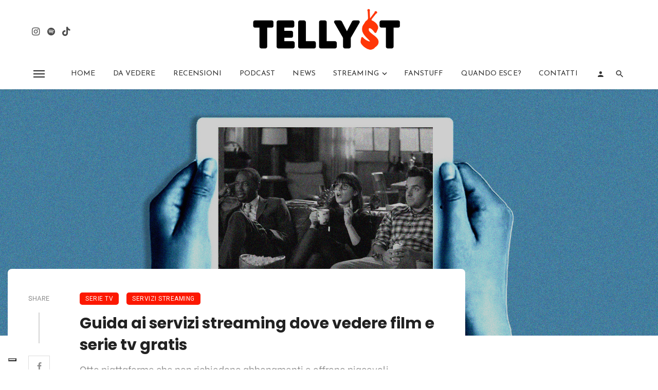

--- FILE ---
content_type: text/html; charset=UTF-8
request_url: https://www.tellyst.com/servizi-streaming-dove-vedere-film-e-serie-tv-gratis/
body_size: 31552
content:
<!DOCTYPE html>
<html lang="it-IT">
<head>
	<meta charset="UTF-8" />
    
    <meta name="viewport" content="width=device-width, initial-scale=1"/>
    
    <link rel="profile" href="/gmpg.org/xfn/11" />
    
    <!-- Schema meta -->
        <script type="application/ld+json">
    {
          "@context": "http://schema.org",
          "@type": "NewsArticle",
          "mainEntityOfPage": {
            "@type": "WebPage",
            "@id": "https://www.tellyst.com/servizi-streaming-dove-vedere-film-e-serie-tv-gratis/"
          },
          "headline": "Guida ai servizi streaming dove vedere film e serie tv gratis",
                    "image": [
            "https://www.tellyst.com/wp-content/uploads/2023/06/Guida-servizi-streaming-gratis.jpg"
           ],
                     "datePublished": "2023-06-20T13:57:05+00:00",
          "dateModified": "2024-11-09T22:02:06+01:00",
          "author": {
            "@type": "Person",
            "name": "Tellyst"
          },
           "publisher": {
            "@type": "Organization",
            "name": "Tellyst",
            "logo": {
              "@type": "ImageObject",
              "url": "https://www.tellyst.com/wp-content/uploads/2020/09/Tellyst-logo-2-e1600978600923.png"
            }
          },
          "description": ""
        }
        </script>
        
    <script type="application/javascript">var ajaxurl = "https://www.tellyst.com/wp-admin/admin-ajax.php"</script><meta name='robots' content='index, follow, max-image-preview:large, max-snippet:-1, max-video-preview:-1' />
	<style>img:is([sizes="auto" i], [sizes^="auto," i]) { contain-intrinsic-size: 3000px 1500px }</style>
	
	<!-- This site is optimized with the Yoast SEO plugin v26.4 - https://yoast.com/wordpress/plugins/seo/ -->
	<title>Guida ai servizi streaming dove vedere film e serie tv gratis - Tellyst</title>
	<meta name="description" content="Otto piattaforme streaming che non richiedono abbonamenti e offrono film e serie tv gratis, con qualche compromesso e piacevoli riscoperte." />
	<link rel="canonical" href="https://www.tellyst.com/servizi-streaming-dove-vedere-film-e-serie-tv-gratis/" />
	<meta property="og:locale" content="it_IT" />
	<meta property="og:type" content="article" />
	<meta property="og:title" content="Guida ai servizi streaming dove vedere film e serie tv gratis - Tellyst" />
	<meta property="og:description" content="Otto piattaforme streaming che non richiedono abbonamenti e offrono film e serie tv gratis, con qualche compromesso e piacevoli riscoperte." />
	<meta property="og:url" content="https://www.tellyst.com/servizi-streaming-dove-vedere-film-e-serie-tv-gratis/" />
	<meta property="og:site_name" content="Tellyst" />
	<meta property="article:published_time" content="2023-06-20T13:57:05+00:00" />
	<meta property="article:modified_time" content="2024-11-09T21:02:06+00:00" />
	<meta property="og:image" content="https://www.tellyst.com/wp-content/uploads/2023/06/Guida-servizi-streaming-gratis.jpg" />
	<meta property="og:image:width" content="1920" />
	<meta property="og:image:height" content="800" />
	<meta property="og:image:type" content="image/jpeg" />
	<meta name="author" content="Tellyst" />
	<meta name="twitter:card" content="summary_large_image" />
	<meta name="twitter:creator" content="@LaTelevisionara" />
	<meta name="twitter:site" content="@LaTelevisionara" />
	<meta name="twitter:label1" content="Scritto da" />
	<meta name="twitter:data1" content="Tellyst" />
	<meta name="twitter:label2" content="Tempo di lettura stimato" />
	<meta name="twitter:data2" content="14 minuti" />
	<script type="application/ld+json" class="yoast-schema-graph">{"@context":"https://schema.org","@graph":[{"@type":"Article","@id":"https://www.tellyst.com/servizi-streaming-dove-vedere-film-e-serie-tv-gratis/#article","isPartOf":{"@id":"https://www.tellyst.com/servizi-streaming-dove-vedere-film-e-serie-tv-gratis/"},"author":{"name":"Tellyst","@id":"https://www.tellyst.com/#/schema/person/370e6e2205371758a104e63aa3372523"},"headline":"Guida ai servizi streaming dove vedere film e serie tv gratis","datePublished":"2023-06-20T13:57:05+00:00","dateModified":"2024-11-09T21:02:06+00:00","mainEntityOfPage":{"@id":"https://www.tellyst.com/servizi-streaming-dove-vedere-film-e-serie-tv-gratis/"},"wordCount":2152,"commentCount":0,"publisher":{"@id":"https://www.tellyst.com/#/schema/person/370e6e2205371758a104e63aa3372523"},"image":{"@id":"https://www.tellyst.com/servizi-streaming-dove-vedere-film-e-serie-tv-gratis/#primaryimage"},"thumbnailUrl":"https://www.tellyst.com/wp-content/uploads/2023/06/Guida-servizi-streaming-gratis.jpg","keywords":["Pluto TV","RaiPlay","Serially","Serie tv gratis","Servizi streaming","Spiegoni"],"articleSection":["Serie TV","Servizi streaming"],"inLanguage":"it-IT","potentialAction":[{"@type":"CommentAction","name":"Comment","target":["https://www.tellyst.com/servizi-streaming-dove-vedere-film-e-serie-tv-gratis/#respond"]}]},{"@type":"WebPage","@id":"https://www.tellyst.com/servizi-streaming-dove-vedere-film-e-serie-tv-gratis/","url":"https://www.tellyst.com/servizi-streaming-dove-vedere-film-e-serie-tv-gratis/","name":"Guida ai servizi streaming dove vedere film e serie tv gratis - Tellyst","isPartOf":{"@id":"https://www.tellyst.com/#website"},"primaryImageOfPage":{"@id":"https://www.tellyst.com/servizi-streaming-dove-vedere-film-e-serie-tv-gratis/#primaryimage"},"image":{"@id":"https://www.tellyst.com/servizi-streaming-dove-vedere-film-e-serie-tv-gratis/#primaryimage"},"thumbnailUrl":"https://www.tellyst.com/wp-content/uploads/2023/06/Guida-servizi-streaming-gratis.jpg","datePublished":"2023-06-20T13:57:05+00:00","dateModified":"2024-11-09T21:02:06+00:00","description":"Otto piattaforme streaming che non richiedono abbonamenti e offrono film e serie tv gratis, con qualche compromesso e piacevoli riscoperte.","breadcrumb":{"@id":"https://www.tellyst.com/servizi-streaming-dove-vedere-film-e-serie-tv-gratis/#breadcrumb"},"inLanguage":"it-IT","potentialAction":[{"@type":"ReadAction","target":["https://www.tellyst.com/servizi-streaming-dove-vedere-film-e-serie-tv-gratis/"]}]},{"@type":"ImageObject","inLanguage":"it-IT","@id":"https://www.tellyst.com/servizi-streaming-dove-vedere-film-e-serie-tv-gratis/#primaryimage","url":"https://www.tellyst.com/wp-content/uploads/2023/06/Guida-servizi-streaming-gratis.jpg","contentUrl":"https://www.tellyst.com/wp-content/uploads/2023/06/Guida-servizi-streaming-gratis.jpg","width":1920,"height":800,"caption":"Servizi streaming dove vedere film e serie tv gratis"},{"@type":"BreadcrumbList","@id":"https://www.tellyst.com/servizi-streaming-dove-vedere-film-e-serie-tv-gratis/#breadcrumb","itemListElement":[{"@type":"ListItem","position":1,"name":"Home","item":"https://www.tellyst.com/"},{"@type":"ListItem","position":2,"name":"Guida ai servizi streaming dove vedere film e serie tv gratis"}]},{"@type":"WebSite","@id":"https://www.tellyst.com/#website","url":"https://www.tellyst.com/","name":"Tellyst","description":"Le serie tv raccontate come si deve","publisher":{"@id":"https://www.tellyst.com/#/schema/person/370e6e2205371758a104e63aa3372523"},"potentialAction":[{"@type":"SearchAction","target":{"@type":"EntryPoint","urlTemplate":"https://www.tellyst.com/?s={search_term_string}"},"query-input":{"@type":"PropertyValueSpecification","valueRequired":true,"valueName":"search_term_string"}}],"inLanguage":"it-IT"},{"@type":["Person","Organization"],"@id":"https://www.tellyst.com/#/schema/person/370e6e2205371758a104e63aa3372523","name":"Tellyst","image":{"@type":"ImageObject","inLanguage":"it-IT","@id":"https://www.tellyst.com/#/schema/person/image/","url":"https://www.tellyst.com/wp-content/uploads/2020/10/Icona-profilo-Instagram-rosso.png","contentUrl":"https://www.tellyst.com/wp-content/uploads/2020/10/Icona-profilo-Instagram-rosso.png","width":400,"height":400,"caption":"Tellyst"},"logo":{"@id":"https://www.tellyst.com/#/schema/person/image/"},"sameAs":["https://www.tellyst.com","https://x.com/LaTelevisionara"]}]}</script>
	<!-- / Yoast SEO plugin. -->


<link rel='dns-prefetch' href='//fonts.googleapis.com' />
<link rel='preconnect' href='https://fonts.gstatic.com' crossorigin />
<link rel="alternate" type="application/rss+xml" title="Tellyst &raquo; Feed" href="https://www.tellyst.com/feed/" />
<link rel="alternate" type="application/rss+xml" title="Tellyst &raquo; Feed dei commenti" href="https://www.tellyst.com/comments/feed/" />
<link rel="alternate" type="application/rss+xml" title="Tellyst &raquo; Guida ai servizi streaming dove vedere film e serie tv gratis Feed dei commenti" href="https://www.tellyst.com/servizi-streaming-dove-vedere-film-e-serie-tv-gratis/feed/" />
		<!-- This site uses the Google Analytics by MonsterInsights plugin v9.9.0 - Using Analytics tracking - https://www.monsterinsights.com/ -->
							<script src="//www.googletagmanager.com/gtag/js?id=G-6187DKNV0Q"  data-cfasync="false" data-wpfc-render="false" type="text/javascript" async></script>
			<script data-cfasync="false" data-wpfc-render="false" type="text/javascript">
				var mi_version = '9.9.0';
				var mi_track_user = true;
				var mi_no_track_reason = '';
								var MonsterInsightsDefaultLocations = {"page_location":"https:\/\/www.tellyst.com\/servizi-streaming-dove-vedere-film-e-serie-tv-gratis\/"};
								if ( typeof MonsterInsightsPrivacyGuardFilter === 'function' ) {
					var MonsterInsightsLocations = (typeof MonsterInsightsExcludeQuery === 'object') ? MonsterInsightsPrivacyGuardFilter( MonsterInsightsExcludeQuery ) : MonsterInsightsPrivacyGuardFilter( MonsterInsightsDefaultLocations );
				} else {
					var MonsterInsightsLocations = (typeof MonsterInsightsExcludeQuery === 'object') ? MonsterInsightsExcludeQuery : MonsterInsightsDefaultLocations;
				}

								var disableStrs = [
										'ga-disable-G-6187DKNV0Q',
									];

				/* Function to detect opted out users */
				function __gtagTrackerIsOptedOut() {
					for (var index = 0; index < disableStrs.length; index++) {
						if (document.cookie.indexOf(disableStrs[index] + '=true') > -1) {
							return true;
						}
					}

					return false;
				}

				/* Disable tracking if the opt-out cookie exists. */
				if (__gtagTrackerIsOptedOut()) {
					for (var index = 0; index < disableStrs.length; index++) {
						window[disableStrs[index]] = true;
					}
				}

				/* Opt-out function */
				function __gtagTrackerOptout() {
					for (var index = 0; index < disableStrs.length; index++) {
						document.cookie = disableStrs[index] + '=true; expires=Thu, 31 Dec 2099 23:59:59 UTC; path=/';
						window[disableStrs[index]] = true;
					}
				}

				if ('undefined' === typeof gaOptout) {
					function gaOptout() {
						__gtagTrackerOptout();
					}
				}
								window.dataLayer = window.dataLayer || [];

				window.MonsterInsightsDualTracker = {
					helpers: {},
					trackers: {},
				};
				if (mi_track_user) {
					function __gtagDataLayer() {
						dataLayer.push(arguments);
					}

					function __gtagTracker(type, name, parameters) {
						if (!parameters) {
							parameters = {};
						}

						if (parameters.send_to) {
							__gtagDataLayer.apply(null, arguments);
							return;
						}

						if (type === 'event') {
														parameters.send_to = monsterinsights_frontend.v4_id;
							var hookName = name;
							if (typeof parameters['event_category'] !== 'undefined') {
								hookName = parameters['event_category'] + ':' + name;
							}

							if (typeof MonsterInsightsDualTracker.trackers[hookName] !== 'undefined') {
								MonsterInsightsDualTracker.trackers[hookName](parameters);
							} else {
								__gtagDataLayer('event', name, parameters);
							}
							
						} else {
							__gtagDataLayer.apply(null, arguments);
						}
					}

					__gtagTracker('js', new Date());
					__gtagTracker('set', {
						'developer_id.dZGIzZG': true,
											});
					if ( MonsterInsightsLocations.page_location ) {
						__gtagTracker('set', MonsterInsightsLocations);
					}
										__gtagTracker('config', 'G-6187DKNV0Q', {"forceSSL":"true"} );
										window.gtag = __gtagTracker;										(function () {
						/* https://developers.google.com/analytics/devguides/collection/analyticsjs/ */
						/* ga and __gaTracker compatibility shim. */
						var noopfn = function () {
							return null;
						};
						var newtracker = function () {
							return new Tracker();
						};
						var Tracker = function () {
							return null;
						};
						var p = Tracker.prototype;
						p.get = noopfn;
						p.set = noopfn;
						p.send = function () {
							var args = Array.prototype.slice.call(arguments);
							args.unshift('send');
							__gaTracker.apply(null, args);
						};
						var __gaTracker = function () {
							var len = arguments.length;
							if (len === 0) {
								return;
							}
							var f = arguments[len - 1];
							if (typeof f !== 'object' || f === null || typeof f.hitCallback !== 'function') {
								if ('send' === arguments[0]) {
									var hitConverted, hitObject = false, action;
									if ('event' === arguments[1]) {
										if ('undefined' !== typeof arguments[3]) {
											hitObject = {
												'eventAction': arguments[3],
												'eventCategory': arguments[2],
												'eventLabel': arguments[4],
												'value': arguments[5] ? arguments[5] : 1,
											}
										}
									}
									if ('pageview' === arguments[1]) {
										if ('undefined' !== typeof arguments[2]) {
											hitObject = {
												'eventAction': 'page_view',
												'page_path': arguments[2],
											}
										}
									}
									if (typeof arguments[2] === 'object') {
										hitObject = arguments[2];
									}
									if (typeof arguments[5] === 'object') {
										Object.assign(hitObject, arguments[5]);
									}
									if ('undefined' !== typeof arguments[1].hitType) {
										hitObject = arguments[1];
										if ('pageview' === hitObject.hitType) {
											hitObject.eventAction = 'page_view';
										}
									}
									if (hitObject) {
										action = 'timing' === arguments[1].hitType ? 'timing_complete' : hitObject.eventAction;
										hitConverted = mapArgs(hitObject);
										__gtagTracker('event', action, hitConverted);
									}
								}
								return;
							}

							function mapArgs(args) {
								var arg, hit = {};
								var gaMap = {
									'eventCategory': 'event_category',
									'eventAction': 'event_action',
									'eventLabel': 'event_label',
									'eventValue': 'event_value',
									'nonInteraction': 'non_interaction',
									'timingCategory': 'event_category',
									'timingVar': 'name',
									'timingValue': 'value',
									'timingLabel': 'event_label',
									'page': 'page_path',
									'location': 'page_location',
									'title': 'page_title',
									'referrer' : 'page_referrer',
								};
								for (arg in args) {
																		if (!(!args.hasOwnProperty(arg) || !gaMap.hasOwnProperty(arg))) {
										hit[gaMap[arg]] = args[arg];
									} else {
										hit[arg] = args[arg];
									}
								}
								return hit;
							}

							try {
								f.hitCallback();
							} catch (ex) {
							}
						};
						__gaTracker.create = newtracker;
						__gaTracker.getByName = newtracker;
						__gaTracker.getAll = function () {
							return [];
						};
						__gaTracker.remove = noopfn;
						__gaTracker.loaded = true;
						window['__gaTracker'] = __gaTracker;
					})();
									} else {
										console.log("");
					(function () {
						function __gtagTracker() {
							return null;
						}

						window['__gtagTracker'] = __gtagTracker;
						window['gtag'] = __gtagTracker;
					})();
									}
			</script>
			
							<!-- / Google Analytics by MonsterInsights -->
		<script type="text/javascript">
/* <![CDATA[ */
window._wpemojiSettings = {"baseUrl":"https:\/\/s.w.org\/images\/core\/emoji\/16.0.1\/72x72\/","ext":".png","svgUrl":"https:\/\/s.w.org\/images\/core\/emoji\/16.0.1\/svg\/","svgExt":".svg","source":{"concatemoji":"https:\/\/www.tellyst.com\/wp-includes\/js\/wp-emoji-release.min.js?ver=6.8.3"}};
/*! This file is auto-generated */
!function(s,n){var o,i,e;function c(e){try{var t={supportTests:e,timestamp:(new Date).valueOf()};sessionStorage.setItem(o,JSON.stringify(t))}catch(e){}}function p(e,t,n){e.clearRect(0,0,e.canvas.width,e.canvas.height),e.fillText(t,0,0);var t=new Uint32Array(e.getImageData(0,0,e.canvas.width,e.canvas.height).data),a=(e.clearRect(0,0,e.canvas.width,e.canvas.height),e.fillText(n,0,0),new Uint32Array(e.getImageData(0,0,e.canvas.width,e.canvas.height).data));return t.every(function(e,t){return e===a[t]})}function u(e,t){e.clearRect(0,0,e.canvas.width,e.canvas.height),e.fillText(t,0,0);for(var n=e.getImageData(16,16,1,1),a=0;a<n.data.length;a++)if(0!==n.data[a])return!1;return!0}function f(e,t,n,a){switch(t){case"flag":return n(e,"\ud83c\udff3\ufe0f\u200d\u26a7\ufe0f","\ud83c\udff3\ufe0f\u200b\u26a7\ufe0f")?!1:!n(e,"\ud83c\udde8\ud83c\uddf6","\ud83c\udde8\u200b\ud83c\uddf6")&&!n(e,"\ud83c\udff4\udb40\udc67\udb40\udc62\udb40\udc65\udb40\udc6e\udb40\udc67\udb40\udc7f","\ud83c\udff4\u200b\udb40\udc67\u200b\udb40\udc62\u200b\udb40\udc65\u200b\udb40\udc6e\u200b\udb40\udc67\u200b\udb40\udc7f");case"emoji":return!a(e,"\ud83e\udedf")}return!1}function g(e,t,n,a){var r="undefined"!=typeof WorkerGlobalScope&&self instanceof WorkerGlobalScope?new OffscreenCanvas(300,150):s.createElement("canvas"),o=r.getContext("2d",{willReadFrequently:!0}),i=(o.textBaseline="top",o.font="600 32px Arial",{});return e.forEach(function(e){i[e]=t(o,e,n,a)}),i}function t(e){var t=s.createElement("script");t.src=e,t.defer=!0,s.head.appendChild(t)}"undefined"!=typeof Promise&&(o="wpEmojiSettingsSupports",i=["flag","emoji"],n.supports={everything:!0,everythingExceptFlag:!0},e=new Promise(function(e){s.addEventListener("DOMContentLoaded",e,{once:!0})}),new Promise(function(t){var n=function(){try{var e=JSON.parse(sessionStorage.getItem(o));if("object"==typeof e&&"number"==typeof e.timestamp&&(new Date).valueOf()<e.timestamp+604800&&"object"==typeof e.supportTests)return e.supportTests}catch(e){}return null}();if(!n){if("undefined"!=typeof Worker&&"undefined"!=typeof OffscreenCanvas&&"undefined"!=typeof URL&&URL.createObjectURL&&"undefined"!=typeof Blob)try{var e="postMessage("+g.toString()+"("+[JSON.stringify(i),f.toString(),p.toString(),u.toString()].join(",")+"));",a=new Blob([e],{type:"text/javascript"}),r=new Worker(URL.createObjectURL(a),{name:"wpTestEmojiSupports"});return void(r.onmessage=function(e){c(n=e.data),r.terminate(),t(n)})}catch(e){}c(n=g(i,f,p,u))}t(n)}).then(function(e){for(var t in e)n.supports[t]=e[t],n.supports.everything=n.supports.everything&&n.supports[t],"flag"!==t&&(n.supports.everythingExceptFlag=n.supports.everythingExceptFlag&&n.supports[t]);n.supports.everythingExceptFlag=n.supports.everythingExceptFlag&&!n.supports.flag,n.DOMReady=!1,n.readyCallback=function(){n.DOMReady=!0}}).then(function(){return e}).then(function(){var e;n.supports.everything||(n.readyCallback(),(e=n.source||{}).concatemoji?t(e.concatemoji):e.wpemoji&&e.twemoji&&(t(e.twemoji),t(e.wpemoji)))}))}((window,document),window._wpemojiSettings);
/* ]]> */
</script>
<style id='wp-emoji-styles-inline-css' type='text/css'>

	img.wp-smiley, img.emoji {
		display: inline !important;
		border: none !important;
		box-shadow: none !important;
		height: 1em !important;
		width: 1em !important;
		margin: 0 0.07em !important;
		vertical-align: -0.1em !important;
		background: none !important;
		padding: 0 !important;
	}
</style>
<link rel='stylesheet' id='wp-block-library-css' href='https://www.tellyst.com/wp-includes/css/dist/block-library/style.min.css?ver=6.8.3' type='text/css' media='all' />
<style id='classic-theme-styles-inline-css' type='text/css'>
/*! This file is auto-generated */
.wp-block-button__link{color:#fff;background-color:#32373c;border-radius:9999px;box-shadow:none;text-decoration:none;padding:calc(.667em + 2px) calc(1.333em + 2px);font-size:1.125em}.wp-block-file__button{background:#32373c;color:#fff;text-decoration:none}
</style>
<style id='global-styles-inline-css' type='text/css'>
:root{--wp--preset--aspect-ratio--square: 1;--wp--preset--aspect-ratio--4-3: 4/3;--wp--preset--aspect-ratio--3-4: 3/4;--wp--preset--aspect-ratio--3-2: 3/2;--wp--preset--aspect-ratio--2-3: 2/3;--wp--preset--aspect-ratio--16-9: 16/9;--wp--preset--aspect-ratio--9-16: 9/16;--wp--preset--color--black: #000000;--wp--preset--color--cyan-bluish-gray: #abb8c3;--wp--preset--color--white: #ffffff;--wp--preset--color--pale-pink: #f78da7;--wp--preset--color--vivid-red: #cf2e2e;--wp--preset--color--luminous-vivid-orange: #ff6900;--wp--preset--color--luminous-vivid-amber: #fcb900;--wp--preset--color--light-green-cyan: #7bdcb5;--wp--preset--color--vivid-green-cyan: #00d084;--wp--preset--color--pale-cyan-blue: #8ed1fc;--wp--preset--color--vivid-cyan-blue: #0693e3;--wp--preset--color--vivid-purple: #9b51e0;--wp--preset--gradient--vivid-cyan-blue-to-vivid-purple: linear-gradient(135deg,rgba(6,147,227,1) 0%,rgb(155,81,224) 100%);--wp--preset--gradient--light-green-cyan-to-vivid-green-cyan: linear-gradient(135deg,rgb(122,220,180) 0%,rgb(0,208,130) 100%);--wp--preset--gradient--luminous-vivid-amber-to-luminous-vivid-orange: linear-gradient(135deg,rgba(252,185,0,1) 0%,rgba(255,105,0,1) 100%);--wp--preset--gradient--luminous-vivid-orange-to-vivid-red: linear-gradient(135deg,rgba(255,105,0,1) 0%,rgb(207,46,46) 100%);--wp--preset--gradient--very-light-gray-to-cyan-bluish-gray: linear-gradient(135deg,rgb(238,238,238) 0%,rgb(169,184,195) 100%);--wp--preset--gradient--cool-to-warm-spectrum: linear-gradient(135deg,rgb(74,234,220) 0%,rgb(151,120,209) 20%,rgb(207,42,186) 40%,rgb(238,44,130) 60%,rgb(251,105,98) 80%,rgb(254,248,76) 100%);--wp--preset--gradient--blush-light-purple: linear-gradient(135deg,rgb(255,206,236) 0%,rgb(152,150,240) 100%);--wp--preset--gradient--blush-bordeaux: linear-gradient(135deg,rgb(254,205,165) 0%,rgb(254,45,45) 50%,rgb(107,0,62) 100%);--wp--preset--gradient--luminous-dusk: linear-gradient(135deg,rgb(255,203,112) 0%,rgb(199,81,192) 50%,rgb(65,88,208) 100%);--wp--preset--gradient--pale-ocean: linear-gradient(135deg,rgb(255,245,203) 0%,rgb(182,227,212) 50%,rgb(51,167,181) 100%);--wp--preset--gradient--electric-grass: linear-gradient(135deg,rgb(202,248,128) 0%,rgb(113,206,126) 100%);--wp--preset--gradient--midnight: linear-gradient(135deg,rgb(2,3,129) 0%,rgb(40,116,252) 100%);--wp--preset--font-size--small: 13px;--wp--preset--font-size--medium: 20px;--wp--preset--font-size--large: 36px;--wp--preset--font-size--x-large: 42px;--wp--preset--spacing--20: 0.44rem;--wp--preset--spacing--30: 0.67rem;--wp--preset--spacing--40: 1rem;--wp--preset--spacing--50: 1.5rem;--wp--preset--spacing--60: 2.25rem;--wp--preset--spacing--70: 3.38rem;--wp--preset--spacing--80: 5.06rem;--wp--preset--shadow--natural: 6px 6px 9px rgba(0, 0, 0, 0.2);--wp--preset--shadow--deep: 12px 12px 50px rgba(0, 0, 0, 0.4);--wp--preset--shadow--sharp: 6px 6px 0px rgba(0, 0, 0, 0.2);--wp--preset--shadow--outlined: 6px 6px 0px -3px rgba(255, 255, 255, 1), 6px 6px rgba(0, 0, 0, 1);--wp--preset--shadow--crisp: 6px 6px 0px rgba(0, 0, 0, 1);}:where(.is-layout-flex){gap: 0.5em;}:where(.is-layout-grid){gap: 0.5em;}body .is-layout-flex{display: flex;}.is-layout-flex{flex-wrap: wrap;align-items: center;}.is-layout-flex > :is(*, div){margin: 0;}body .is-layout-grid{display: grid;}.is-layout-grid > :is(*, div){margin: 0;}:where(.wp-block-columns.is-layout-flex){gap: 2em;}:where(.wp-block-columns.is-layout-grid){gap: 2em;}:where(.wp-block-post-template.is-layout-flex){gap: 1.25em;}:where(.wp-block-post-template.is-layout-grid){gap: 1.25em;}.has-black-color{color: var(--wp--preset--color--black) !important;}.has-cyan-bluish-gray-color{color: var(--wp--preset--color--cyan-bluish-gray) !important;}.has-white-color{color: var(--wp--preset--color--white) !important;}.has-pale-pink-color{color: var(--wp--preset--color--pale-pink) !important;}.has-vivid-red-color{color: var(--wp--preset--color--vivid-red) !important;}.has-luminous-vivid-orange-color{color: var(--wp--preset--color--luminous-vivid-orange) !important;}.has-luminous-vivid-amber-color{color: var(--wp--preset--color--luminous-vivid-amber) !important;}.has-light-green-cyan-color{color: var(--wp--preset--color--light-green-cyan) !important;}.has-vivid-green-cyan-color{color: var(--wp--preset--color--vivid-green-cyan) !important;}.has-pale-cyan-blue-color{color: var(--wp--preset--color--pale-cyan-blue) !important;}.has-vivid-cyan-blue-color{color: var(--wp--preset--color--vivid-cyan-blue) !important;}.has-vivid-purple-color{color: var(--wp--preset--color--vivid-purple) !important;}.has-black-background-color{background-color: var(--wp--preset--color--black) !important;}.has-cyan-bluish-gray-background-color{background-color: var(--wp--preset--color--cyan-bluish-gray) !important;}.has-white-background-color{background-color: var(--wp--preset--color--white) !important;}.has-pale-pink-background-color{background-color: var(--wp--preset--color--pale-pink) !important;}.has-vivid-red-background-color{background-color: var(--wp--preset--color--vivid-red) !important;}.has-luminous-vivid-orange-background-color{background-color: var(--wp--preset--color--luminous-vivid-orange) !important;}.has-luminous-vivid-amber-background-color{background-color: var(--wp--preset--color--luminous-vivid-amber) !important;}.has-light-green-cyan-background-color{background-color: var(--wp--preset--color--light-green-cyan) !important;}.has-vivid-green-cyan-background-color{background-color: var(--wp--preset--color--vivid-green-cyan) !important;}.has-pale-cyan-blue-background-color{background-color: var(--wp--preset--color--pale-cyan-blue) !important;}.has-vivid-cyan-blue-background-color{background-color: var(--wp--preset--color--vivid-cyan-blue) !important;}.has-vivid-purple-background-color{background-color: var(--wp--preset--color--vivid-purple) !important;}.has-black-border-color{border-color: var(--wp--preset--color--black) !important;}.has-cyan-bluish-gray-border-color{border-color: var(--wp--preset--color--cyan-bluish-gray) !important;}.has-white-border-color{border-color: var(--wp--preset--color--white) !important;}.has-pale-pink-border-color{border-color: var(--wp--preset--color--pale-pink) !important;}.has-vivid-red-border-color{border-color: var(--wp--preset--color--vivid-red) !important;}.has-luminous-vivid-orange-border-color{border-color: var(--wp--preset--color--luminous-vivid-orange) !important;}.has-luminous-vivid-amber-border-color{border-color: var(--wp--preset--color--luminous-vivid-amber) !important;}.has-light-green-cyan-border-color{border-color: var(--wp--preset--color--light-green-cyan) !important;}.has-vivid-green-cyan-border-color{border-color: var(--wp--preset--color--vivid-green-cyan) !important;}.has-pale-cyan-blue-border-color{border-color: var(--wp--preset--color--pale-cyan-blue) !important;}.has-vivid-cyan-blue-border-color{border-color: var(--wp--preset--color--vivid-cyan-blue) !important;}.has-vivid-purple-border-color{border-color: var(--wp--preset--color--vivid-purple) !important;}.has-vivid-cyan-blue-to-vivid-purple-gradient-background{background: var(--wp--preset--gradient--vivid-cyan-blue-to-vivid-purple) !important;}.has-light-green-cyan-to-vivid-green-cyan-gradient-background{background: var(--wp--preset--gradient--light-green-cyan-to-vivid-green-cyan) !important;}.has-luminous-vivid-amber-to-luminous-vivid-orange-gradient-background{background: var(--wp--preset--gradient--luminous-vivid-amber-to-luminous-vivid-orange) !important;}.has-luminous-vivid-orange-to-vivid-red-gradient-background{background: var(--wp--preset--gradient--luminous-vivid-orange-to-vivid-red) !important;}.has-very-light-gray-to-cyan-bluish-gray-gradient-background{background: var(--wp--preset--gradient--very-light-gray-to-cyan-bluish-gray) !important;}.has-cool-to-warm-spectrum-gradient-background{background: var(--wp--preset--gradient--cool-to-warm-spectrum) !important;}.has-blush-light-purple-gradient-background{background: var(--wp--preset--gradient--blush-light-purple) !important;}.has-blush-bordeaux-gradient-background{background: var(--wp--preset--gradient--blush-bordeaux) !important;}.has-luminous-dusk-gradient-background{background: var(--wp--preset--gradient--luminous-dusk) !important;}.has-pale-ocean-gradient-background{background: var(--wp--preset--gradient--pale-ocean) !important;}.has-electric-grass-gradient-background{background: var(--wp--preset--gradient--electric-grass) !important;}.has-midnight-gradient-background{background: var(--wp--preset--gradient--midnight) !important;}.has-small-font-size{font-size: var(--wp--preset--font-size--small) !important;}.has-medium-font-size{font-size: var(--wp--preset--font-size--medium) !important;}.has-large-font-size{font-size: var(--wp--preset--font-size--large) !important;}.has-x-large-font-size{font-size: var(--wp--preset--font-size--x-large) !important;}
:where(.wp-block-post-template.is-layout-flex){gap: 1.25em;}:where(.wp-block-post-template.is-layout-grid){gap: 1.25em;}
:where(.wp-block-columns.is-layout-flex){gap: 2em;}:where(.wp-block-columns.is-layout-grid){gap: 2em;}
:root :where(.wp-block-pullquote){font-size: 1.5em;line-height: 1.6;}
</style>
<link rel='stylesheet' id='contact-form-7-css' href='https://www.tellyst.com/wp-content/plugins/contact-form-7/includes/css/styles.css?ver=6.1.3' type='text/css' media='all' />
<link rel='stylesheet' id='sp-news-public-css' href='https://www.tellyst.com/wp-content/plugins/sp-news-and-widget/assets/css/wpnw-public.css?ver=5.0.6' type='text/css' media='all' />
<link rel='stylesheet' id='ceris-vendors-css' href='https://www.tellyst.com/wp-content/themes/ceris/css/vendors.css?ver=6.8.3' type='text/css' media='all' />
<link rel='stylesheet' id='ceris-login-css' href='https://www.tellyst.com/wp-content/themes/ceris/css/login.css?ver=6.8.3' type='text/css' media='all' />
<link rel='stylesheet' id='ceris-style-css' href='https://www.tellyst.com/wp-content/themes/ceris/css/style.css?ver=6.8.3' type='text/css' media='all' />
<style id='ceris-style-inline-css' type='text/css'>
.sticky-header.is-fixed > .navigation-bar
                                        {background: #EFEFEF;
                                        background: -webkit-linear-gradient(90deg, #EFEFEF 0, #FCFCFC 100%);
                                        background: linear-gradient(90deg, #EFEFEF 0, #FCFCFC 100%);}.atbs-ceris-block:not(:last-child) {margin-bottom: 60px;}@media(min-width: 576px){.atbs-ceris-block-custom-margin .block-heading:not(.widget__title){margin-bottom: 40px;} }::selection {color: #FFF; background: #FC1800;}::-webkit-selection {color: #FFF; background: #FC1800;}.scroll-count-percent .progress__value {stroke: #FC1800;}  .ceris-feature-i .sub-posts .block-heading__view-all a, .atbs-ceris-carousel.atbs-ceris-carousel-post-vertical .owl-prev, .atbs-ceris-carousel.atbs-ceris-carousel-post-vertical .owl-next, .post--overlay-back-face .button__readmore:hover i, .post--vertical-has-media .list-index, .navigation--main .sub-menu li:hover>a, .infinity-single-trigger:before, .ceris-icon-load-infinity-single:before, .atbs-article-reactions .atbs-reactions-content.active .atbs-reaction-count, .atbs-article-reactions .atbs-reactions-content:active .atbs-reaction-count, .post-slider-text-align-center .owl-carousel .owl-prev, .post-slider-text-align-center .owl-carousel .owl-next, .ceris-category-tiles .owl-carousel .owl-prev, .ceris-category-tiles .owl-carousel .owl-next, 
                                    a.block-heading__secondary, .atbs-ceris-pagination a.btn-default, 
                                    .atbs-ceris-pagination a.btn-default:active, 
                                    .atbs-ceris-pagination a.btn-default:hover, 
                                    .atbs-ceris-pagination a.btn-default:focus, 
                                    .atbs-ceris-search-full .result-default, 
                                    .atbs-ceris-search-full .result-default .search-module-heading, 
                                    .search-module-heading, .atbs-ceris-post--grid-c-update .atbs-ceris-carousel.nav-circle .owl-prev, .single .entry-meta .entry-author__name, .pagination-circle .atbs-ceris-pagination__item.atbs-ceris-pagination__item-next:hover,
                                    .pagination-circle .atbs-ceris-pagination__item.atbs-ceris-pagination__item-prev:hover, 
                                    .atbs-ceris-video-has-post-list .main-post .post-type-icon, .widget-subscribe .subscribe-form__fields button, 
                                    .list-index, a, a:hover, a:focus, a:active, .color-primary, .site-title, 
                                    .entry-tags ul > li > a:hover, .social-share-label, .ceris-single .single-header--top .entry-author__name, .atbs-ceris-widget-indexed-posts-b .posts-list > li .post__title:after, .posts-navigation .post:hover .posts-navigation__label,
                                    .posts-navigation .post:hover .post__title, .sticky-ceris-post .cerisStickyMark i, .typography-copy blockquote:before, .comment-content blockquote:before, .listing--list-large .post__readmore:hover .readmore__text,
                                    .post--horizontal-reverse-big.post--horizontal-reverse-big__style-3 .post__readmore .readmore__text:hover, .reviews-score-average, .star-item.star-full i:before,
                                    .wc-block-grid__product-rating .star-rating span:before, .wc-block-grid__product-rating .wc-block-grid__product-rating__stars span:before,
                                    .woocommerce-message::before, .woocommerce-info::before, .woocommerce-error::before, .woocommerce-downloads .woocommerce-info:before
            {color: #FC1800;}.ceris-grid-j .icon-has-animation .btn-play-left-not-center.post-type-icon:after, div.wpforms-container-full .wpforms-form button[type=submit], div.wpforms-container-full .wpforms-form button[type=submit]:hover{background-color: #FC1800;} .ceris-grid-j .btn-play-left-not-center .circle, .scroll-count-percent .btn-bookmark-icon .bookmark-status-saved path {fill: #FC1800;} .infinity-single-trigger:before, .ceris-grid-j .btn-play-left-not-center .g-path path{fill: #fff;}@media(max-width: 768px) {.ceris-grid-j .icon-has-animation .btn-play-left-not-center.post-type-icon:after{background-color: #fff;} }@media(max-width: 768px) {.ceris-grid-j .btn-play-left-not-center .circle{fill: #fff;} } @media(max-width: 768px) {.ceris-grid-j .btn-play-left-not-center .g-path path{fill: #000;} }@media(max-width: 768px) {.ceris-module-video .post-list-no-thumb-3i .posts-no-thumb .post-type-icon:after{background-color: #FC1800;} }@media(max-width: 768px) {.ceris-module-video .post-list-no-thumb-3i .list-item .posts-no-thumb:hover .post-type-icon:after{background-color: #fff;} }@media(max-width: 768px) {.ceris-module-video .post-list-no-thumb-3i .list-item:first-child .posts-no-thumb:hover .post-type-icon:after{background-color: #fff;} }@media(max-width: 768px) {.ceris-module-video .post-list-no-thumb-3i:hover .list-item:first-child .posts-no-thumb .post-type-icon:after{background-color: #FC1800;} }@media(max-width: 768px) {.ceris-module-video .post-list-no-thumb-3i .list-item:first-child .posts-no-thumb:hover .post-type-icon:after{background-color: #fff;} }@media (max-width: 380px){.featured-slider-d .owl-carousel .owl-dot.active span{background-color: #FC1800;}}.g-path path {fill: #000;} .circle{fill: #fff;}@media(max-width: 576px) {.atbs-ceris-post--vertical-3i-row .post--vertical .post__cat{background-color: #FC1800;} }.atbs-article-reactions .atbs-reactions-content:hover{
                border-color: rgba(252, 24, 0,0.3);
            } .post-no-thumb-height-default:hover{
                box-shadow: 0 45px 25px -20px rgba(252, 24, 0,0.27);
            } .ceris-feature-h .owl-item.active .post--overlay-height-275 .post__thumb--overlay.post__thumb:after{
                background-color: rgba(252, 24, 0,0.8);
            } .post-list-no-thumb-3i .list-item:first-child:hover:before, .post-list-no-thumb-3i .list-item:hover:before{
                background-color: rgba(252, 24, 0, 0.4);
            } .ceris-grid-carousel-d .owl-stage .post--card-overlay-middle-has-hidden-content:hover .post__thumb--overlay.post__thumb:after, .ceris-grid-carousel-d .owl-stage .owl-item.active.center .post--card-overlay-middle-has-hidden-content:hover .post__thumb--overlay.post__thumb:after{
                -webkit-box-shadow: 0px 20px 27px 0 rgba(252, 24, 0,0.2);
                box-shadow: 0px 20px 27px 0 rgba(252, 24, 0,0.2);
            } @media(min-width:992px){
                                .post--overlay-hover-effect .post__thumb--overlay.post__thumb:after{
                                    background-color: #FC1800;
                                }
            }.atbs-ceris-block__aside-left .banner__button, .ceris-feature-k .atbs-ceris-carousel-nav-custom-holder .owl-prev:hover, .ceris-feature-k .atbs-ceris-carousel-nav-custom-holder .owl-next:hover, .ceris-feature-k .atbs-ceris-block__inner::before, .ceris-feature-i .atbs-ceris-carousel-nav-custom-holder .owl-prev:hover, .ceris-feature-i .atbs-ceris-carousel-nav-custom-holder .owl-next:hover, .ceris-feature-j .sub-posts .atbs-ceris-carousel-nav-custom-holder .owl-prev:hover, .ceris-feature-j .sub-posts .atbs-ceris-carousel-nav-custom-holder .owl-next:hover, .ceris-feature-h .owl-item.active + .owl-item.active .post--overlay-height-275 .post__cat-has-line:before, .atbs-ceris-carousel.atbs-ceris-carousel-post-vertical .owl-prev:hover, .atbs-ceris-carousel.atbs-ceris-carousel-post-vertical .owl-next:hover, .ceris-feature-f .button__readmore--round:hover i, .post--overlay-hover-effect .post__text-backface .post__readmore .button__readmore:hover,
             
             .post--overlay-hover-effect.post--overlay-bottom,
              .post--overlay-back-face,
              .pagination-circle .atbs-ceris-pagination__item:not(.atbs-ceris-pagination__dots):hover, .open-sub-col, .atbs-ceris-posts-feature-a-update .atbs-ceris-carousel.nav-circle .owl-prev:hover,
            .atbs-ceris-posts-feature-a-update .atbs-ceris-carousel.nav-circle .owl-next:hover, .owl-carousel.button--dots-center-nav .owl-prev:hover, .owl-carousel.button--dots-center-nav .owl-next:hover, .section-has-subscribe-no-border > .btn:focus, .section-has-subscribe-no-border > .btn:active, .section-has-subscribe-no-border > *:hover, .widget-slide .atbs-ceris-carousel .owl-dot.active span, .featured-slider-e .owl-carousel .owl-prev:hover, .featured-slider-e .owl-carousel .owl-next:hover, .post--horizontal-hasbackground.post:hover, .post-slider-text-align-center .owl-carousel .owl-prev:hover, .post-slider-text-align-center .owl-carousel .owl-next:hover, .atbs-ceris-pagination [class*='js-ajax-load-']:active, .atbs-ceris-pagination [class*='js-ajax-load-']:hover, .atbs-ceris-pagination [class*='js-ajax-load-']:focus, .atbs-ceris-widget-indexed-posts-a .posts-list>li .post__thumb:after, .post-list-no-thumb-3i:hover .list-item:first-child .post__cat:before, .header-17 .btn-subscribe-theme, .header-13 .btn-subscribe-theme, .header-16 .offcanvas-menu-toggle.navigation-bar-btn, .atbs-ceris-widget-posts-list.atbs-ceris-widget-posts-list-overlay-first ul:hover li.active .post--overlay .post__cat:before, .dots-circle .owl-dot.active span, .atbs-ceris-search-full .popular-tags .entry-tags ul > li > a, .atbs-ceris-search-full .form-control, .atbs-ceris-post--grid-g-update .post-grid-carousel .owl-dot.active span, .nav-row-circle .owl-prev:hover, .nav-row-circle .owl-next:hover, .post--grid--2i_row .post-no-thumb-title-line, .atbs-ceris-post--grid-d-update .post-no-thumb-title-line, .atbs-ceris-posts-feature .post-sub .list-item:hover .post__cat:before, .atbs-ceris-post--grid-c-update .post-main .owl-item.active + .owl-item.active .post__cat:before, .atbs-ceris-post--grid-c-update .atbs-ceris-carousel.nav-circle .owl-next, .atbs-ceris-post--grid-c-update .post-main .owl-item.active .post-no-thumb-title-line, .post-no-thumb-height-default:hover, .carousel-dots-count-number .owl-dot.active span, .header-16 .btn-subscribe-theme, .header-14 .btn-subscribe-theme, .header-11 .btn-subscribe-theme, .atbs-ceris-pagination [class*='js-ajax-load-'], .atbs-ceris-post--overlay-first-big .post--overlay:hover .background-img:after, .post-list-no-thumb-3i .list-item:hover, .post__cat-has-line:before, .category-tile__name, .cat-0.cat-theme-bg.cat-theme-bg, .primary-bg-color, .navigation--main > li > a:before, .atbs-ceris-pagination__item-current, .atbs-ceris-pagination__item-current:hover, 
            .atbs-ceris-pagination__item-current:focus, .atbs-ceris-pagination__item-current:active, .atbs-ceris-pagination--next-n-prev .atbs-ceris-pagination__links a:last-child .atbs-ceris-pagination__item,
            .subscribe-form__fields input[type='submit'], .has-overlap-bg:before, .post__cat--bg, a.post__cat--bg, .entry-cat--bg, a.entry-cat--bg, 
            .comments-count-box, .atbs-ceris-widget--box .widget__title, 
            .widget_calendar td a:before, .widget_calendar #today, .widget_calendar #today a, .entry-action-btn, .posts-navigation__label:before, 
            .comment-form .form-submit input[type='submit'], .atbs-ceris-carousel-dots-b .swiper-pagination-bullet-active,
             .site-header--side-logo .header-logo:not(.header-logo--mobile), .list-square-bullet > li > *:before, .list-square-bullet-exclude-first > li:not(:first-child) > *:before,
             .btn-primary, .btn-primary:active, .btn-primary:focus, .btn-primary:hover, 
             .btn-primary.active.focus, .btn-primary.active:focus, .btn-primary.active:hover, .btn-primary:active.focus, .btn-primary:active:focus, .btn-primary:active:hover, .header-10 .navigation--main > li > a:before, 
             .atbs-ceris-feature-slider .post__readmore, .atbs-ceris-grid-carousel .atbs-ceris-carousel .owl-dot:last-child.active span, .atbs-ceris-grid-carousel .atbs-ceris-carousel .owl-dot.active span,  
             .atbs-ceris-post-slide-has-list .atbs-ceris-post-slide-text-center .atbs-ceris-carousel .owl-dot.active span, 
             .pagination-circle .atbs-ceris-pagination__item:hover, .pagination-circle .atbs-ceris-pagination__item.atbs-ceris-pagination__item-current, .social-share-label:before, .social-share ul li a svg:hover, .social-share ul li a .share-item__icon:hover, 
             .comment-form .form-submit input[type='submit'], input[type='button']:not(.btn), input[type='reset']:not(.btn), input[type='submit']:not(.btn), .form-submit input, 
             .comment-form .form-submit input[type='submit']:active, .comment-form .form-submit input[type='submit']:focus, .comment-form .form-submit input[type='submit']:hover,
             .reviews-rating .rating-form .rating-submit, .reviews-rating .rating-form .rating-submit:hover, .ceris-bookmark-page-notification,
             .rating-star, .score-item .score-percent, .ceris-grid-w .post-slide .owl-carousel, .widget-subscribe .widget-subscribe__inner,
             .ceris-grid-carousel-d .owl-stage .post--card-overlay-middle-has-hidden-content:hover .post__thumb--overlay.post__thumb:after, .ceris-grid-carousel-d .owl-stage .owl-item.active.center .post--card-overlay-middle-has-hidden-content:hover .post__thumb--overlay.post__thumb:after,
             .post--vertical-thumb-70-background .button__readmore--outline:hover i, .atbs-ceris-search-full--result .atbs-ceris-pagination .btn,
             .atbs-ceris-posts-feature-c-update.ceris-light-mode .owl-carousel .owl-prev:hover, .atbs-ceris-posts-feature-c-update.ceris-light-mode .owl-carousel .owl-next:hover,
             .editor-styles-wrapper .wc-block-grid__products .wc-block-grid__product .wc-block-grid__product-onsale, .wc-block-grid__product-onsale,
             .woocommerce .wc-block-grid__product .wp-block-button__link:hover, .woocommerce ul.products li.product .onsale, 
             .woocommerce .editor-styles-wrapper .wc-block-grid__products .wc-block-grid__product .wc-block-grid__product-onsale, .woocommerce .wc-block-grid__product-onsale,
             .woocommerce #respond input#submit, .woocommerce #respond input#submit:hover, .woocommerce a.button:hover, .woocommerce button.button:hover, .woocommerce input.button:hover,
             .woocommerce .wp-block-button__link, .woocommerce .wp-block-button:not(.wc-block-grid__product-add-to-cart) .wp-block-button__link,
             .woocommerce nav.woocommerce-pagination ul li a:focus, .woocommerce nav.woocommerce-pagination ul li a:hover, .woocommerce nav.woocommerce-pagination ul li span.current,
             .woocommerce div.product form.cart .button, .woocommerce div.product .woocommerce-tabs ul.tabs li.active, .woocommerce-Tabs-panel .comment-reply-title:before,
             .woocommerce button.button, .woocommerce a.button.wc-backward, .woocommerce a.button.alt, .woocommerce a.button.alt:hover,
             .woocommerce-message a.button, .woocommerce-downloads .woocommerce-Message a.button,
             .woocommerce button.button.alt, .woocommerce button.button.alt:hover, .woocommerce.widget_product_search .woocommerce-product-search button,
             .woocommerce .widget_price_filter .ui-slider .ui-slider-range, .woocommerce .widget_price_filter .ui-slider .ui-slider-handle, .header-current-reading-article .current-reading-article-label,
             #cookie-notice .cn-button, .atbs-ceris-widget-posts-list.atbs-ceris-widget-posts-list-overlay-first .posts-list:hover li.active  .post__cat:before,
             .ceris-mobile-share-socials ul li:hover a, .ceris-admin-delete-review
            {background-color: #FC1800;}.site-header--skin-4 .navigation--main > li > a:before
            {background-color: #FC1800 !important;}@media(max-width: 767px){
                .atbs-ceris-post--grid-c-update .atbs-ceris-carousel.nav-circle .owl-prev,
                .atbs-ceris-post--grid-c-update .atbs-ceris-carousel.nav-circle .owl-next{
                        color: #FC1800 !important;
                    }
                }.post-score-hexagon .hexagon-svg g path
            {fill: #FC1800;}.ceris-feature-k .atbs-ceris-carousel-nav-custom-holder .owl-prev:hover, .ceris-feature-k .atbs-ceris-carousel-nav-custom-holder .owl-next:hover, .ceris-feature-i .atbs-ceris-carousel-nav-custom-holder .owl-prev:hover, .ceris-feature-i .atbs-ceris-carousel-nav-custom-holder .owl-next:hover, .ceris-feature-j .sub-posts .atbs-ceris-carousel-nav-custom-holder .owl-prev:hover, .ceris-feature-j .sub-posts .atbs-ceris-carousel-nav-custom-holder .owl-next:hover, .post--overlay-line-top-hover:hover::after, .ceris-feature-f .button__readmore--round:hover i, .post--overlay-hover-effect .post__text-backface .post__readmore .button__readmore:hover, .ceris-about-module .about__content, .atbs-ceris-posts-feature-a-update .atbs-ceris-carousel.nav-circle .owl-prev:hover,
.atbs-ceris-posts-feature-a-update .atbs-ceris-carousel.nav-circle .owl-next:hover, .owl-carousel.button--dots-center-nav .owl-prev:hover, .owl-carousel.button--dots-center-nav .owl-next:hover, .atbs-article-reactions .atbs-reactions-content.active, .atbs-ceris-pagination [class*='js-ajax-load-']:active, .atbs-ceris-pagination [class*='js-ajax-load-']:hover, .atbs-ceris-pagination [class*='js-ajax-load-']:focus, .atbs-ceris-search-full--result .atbs-ceris-pagination .btn, .atbs-ceris-pagination [class*='js-ajax-load-'], .comment-form .form-submit input[type='submit'], .form-submit input:hover, .comment-form .form-submit input[type='submit']:active, .comment-form .form-submit input[type='submit']:focus, .comment-form .form-submit input[type='submit']:hover, .has-overlap-frame:before, .atbs-ceris-gallery-slider .fotorama__thumb-border, .bypostauthor > .comment-body .comment-author > img,
.post--vertical-thumb-70-background .button__readmore--outline:hover i, .block-heading.block-heading--style-7,
.atbs-ceris-posts-feature-c-update.ceris-light-mode .owl-carousel .owl-prev:hover,
.atbs-ceris-posts-feature-c-update.ceris-light-mode .owl-carousel .owl-next:hover,
.ceris-mobile-share-socials ul li:hover a,
.wc-block-grid__product .wp-block-button__link:hover, .woocommerce #respond input#submit:hover, .woocommerce a.button:hover, .woocommerce button.button:hover, .woocommerce input.button:hover
            {border-color: #FC1800;}.atbs-ceris-pagination--next-n-prev .atbs-ceris-pagination__links a:last-child .atbs-ceris-pagination__item:after, .typography-copy blockquote, .comment-content blockquote
            {border-left-color: #FC1800;}.comments-count-box:before, .bk-preload-wrapper:after, .woocommerce-error, .woocommerce-message, .woocommerce-info
            {border-top-color: #FC1800;}.bk-preload-wrapper:after
            {border-bottom-color: #FC1800;}.navigation--offcanvas li > a:after
            {border-right-color: #FC1800;}.post--single-cover-gradient .single-header
            {
                background-image: -webkit-linear-gradient( bottom , #FC1800 0%, rgba(252, 60, 45, 0.7) 50%, rgba(252, 60, 45, 0) 100%);
                background-image: linear-gradient(to top, #FC1800 0%, rgba(252, 60, 45, 0.7) 50%, rgba(252, 60, 45, 0) 100%);
            }@media (max-width: 576px){
                .atbs-ceris-posts-feature .post-sub .list-item:nth-child(2), .atbs-ceris-posts-feature .post-sub .list-item:not(:nth-child(2)) .post__cat-has-line:before {
                    background-color: #FC1800;
                }
            }
                .ceris-feature-k .atbs-ceris-block__inner::before{
                    box-shadow: 
                    -210px 0 1px #FC1800, -180px 0 1px #FC1800, -150px 0 1px #FC1800, -120px 0 1px #FC1800, -90px 0 1px #FC1800, -60px 0 1px #FC1800, -30px 0 1px #FC1800, 30px 0 1px #FC1800, 60px 0 1px #FC1800,
                -210px 30px 1px #FC1800, -180px 30px 1px #FC1800, -150px 30px 1px #FC1800, -120px 30px 1px #FC1800, -90px 30px 1px #FC1800, -60px 30px 1px #FC1800, -30px 30px 1px #FC1800, 0 30px 1px #FC1800, 30px 30px 1px #FC1800, 60px 30px 1px #FC1800,
                -210px 60px 1px #FC1800, -180px 60px 1px #FC1800, -150px 60px 1px #FC1800, -120px 60px 1px #FC1800, -90px 60px 1px #FC1800, -60px 60px 1px #FC1800, -30px 60px 1px #FC1800, 0 60px 1px #FC1800, 30px 60px 1px #FC1800, 60px 60px 1px #FC1800,
                -210px 90px 1px #FC1800, -180px 90px 1px #FC1800, -150px 90px 1px #FC1800, -120px 90px 1px #FC1800, -90px 90px 1px #FC1800, -60px 90px 1px #FC1800, -30px 90px 1px #FC1800, 0 90px 1px #FC1800, 30px 90px 1px #FC1800, 60px 90px 1px #FC1800,
                -210px 120px 1px #FC1800, -180px 120px 1px #FC1800, -150px 120px 1px #FC1800, -120px 120px 1px #FC1800, -90px 120px 1px #FC1800, -60px 120px 1px #FC1800, -30px 120px 1px #FC1800, 0 120px 1px #FC1800, 30px 120px 1px #FC1800, 60px 120px 1px #FC1800,
                -210px 150px 1px #FC1800, -180px 150px 1px #FC1800, -150px 150px 1px #FC1800, -120px 150px 1px #FC1800, -90px 150px 1px #FC1800, -60px 150px 1px #FC1800, -30px 150px 1px #FC1800, 0 150px 1px #FC1800, 30px 150px 1px #FC1800, 60px 150px 1px #FC1800,
                -210px 180px 1px #FC1800, -180px 180px 1px #FC1800, -150px 180px 1px #FC1800, -120px 180px 1px #FC1800, -90px 180px 1px #FC1800, -60px 180px 1px #FC1800, -30px 180px 1px #FC1800, 0 180px 1px #FC1800, 30px 180px 1px #FC1800, 60px 180px 1px #FC1800,
                -210px 210px 1px #FC1800, -180px 210px 1px #FC1800, -150px 210px 1px #FC1800, -120px 210px 1px #FC1800, -90px 210px 1px #FC1800, -60px 210px 1px #FC1800, -30px 210px 1px #FC1800, 0 210px 1px #FC1800, 30px 210px 1px #FC1800, 60px 210px 1px #FC1800,
                -210px 240px 1px #FC1800, -180px 240px 1px #FC1800, -150px 240px 1px #FC1800, -120px 240px 1px #FC1800, -90px 240px 1px #FC1800, -60px 240px 1px #FC1800, -30px 240px 1px #FC1800, 0 240px 1px #FC1800, 30px 240px 1px #FC1800, 60px 240px 1px #FC1800,
                -210px 270px 1px #FC1800, -180px 270px 1px #FC1800, -150px 270px 1px #FC1800, -120px 270px 1px #FC1800, -90px 270px 1px #FC1800, -60px 270px 1px #FC1800, -30px 270px 1px #FC1800, 0 270px 1px #FC1800, 30px 270px 1px #FC1800, 60px 270px 1px #FC1800
                
                }
            atbs-ceris-video-box__playlist .is-playing .post__thumb:after { content: 'Now playing'; }
</style>
<link rel="preload" as="style" href="https://fonts.googleapis.com/css?family=Be%20Vietnam%7CPoppins:100,200,300,400,500,600,700,800,900,100italic,200italic,300italic,400italic,500italic,600italic,700italic,800italic,900italic%7CRoboto:100,300,400,500,700,900,100italic,300italic,400italic,500italic,700italic,900italic%7CJosefin%20Sans:100,200,300,400,500,600,700,100italic,200italic,300italic,400italic,500italic,600italic,700italic%7CRubik:300,400,500,600,700,800,900,300italic,400italic,500italic,600italic,700italic,800italic,900italic&#038;subset=latin&#038;display=swap&#038;ver=1757926845" /><link rel="stylesheet" href="https://fonts.googleapis.com/css?family=Be%20Vietnam%7CPoppins:100,200,300,400,500,600,700,800,900,100italic,200italic,300italic,400italic,500italic,600italic,700italic,800italic,900italic%7CRoboto:100,300,400,500,700,900,100italic,300italic,400italic,500italic,700italic,900italic%7CJosefin%20Sans:100,200,300,400,500,600,700,100italic,200italic,300italic,400italic,500italic,600italic,700italic%7CRubik:300,400,500,600,700,800,900,300italic,400italic,500italic,600italic,700italic,800italic,900italic&#038;subset=latin&#038;display=swap&#038;ver=1757926845" media="print" onload="this.media='all'"><noscript><link rel="stylesheet" href="https://fonts.googleapis.com/css?family=Be%20Vietnam%7CPoppins:100,200,300,400,500,600,700,800,900,100italic,200italic,300italic,400italic,500italic,600italic,700italic,800italic,900italic%7CRoboto:100,300,400,500,700,900,100italic,300italic,400italic,500italic,700italic,900italic%7CJosefin%20Sans:100,200,300,400,500,600,700,100italic,200italic,300italic,400italic,500italic,600italic,700italic%7CRubik:300,400,500,600,700,800,900,300italic,400italic,500italic,600italic,700italic,800italic,900italic&#038;subset=latin&#038;display=swap&#038;ver=1757926845" /></noscript><script type="text/javascript" src="https://www.tellyst.com/wp-content/plugins/google-analytics-for-wordpress/assets/js/frontend-gtag.min.js?ver=9.9.0" id="monsterinsights-frontend-script-js" async="async" data-wp-strategy="async"></script>
<script data-cfasync="false" data-wpfc-render="false" type="text/javascript" id='monsterinsights-frontend-script-js-extra'>/* <![CDATA[ */
var monsterinsights_frontend = {"js_events_tracking":"true","download_extensions":"doc,pdf,ppt,zip,xls,docx,pptx,xlsx","inbound_paths":"[]","home_url":"https:\/\/www.tellyst.com","hash_tracking":"false","v4_id":"G-6187DKNV0Q"};/* ]]> */
</script>
<script type="text/javascript" src="https://www.tellyst.com/wp-includes/js/jquery/jquery.min.js?ver=3.7.1" id="jquery-core-js"></script>
<script type="text/javascript" src="https://www.tellyst.com/wp-includes/js/jquery/jquery-migrate.min.js?ver=3.4.1" id="jquery-migrate-js"></script>
<link rel="https://api.w.org/" href="https://www.tellyst.com/wp-json/" /><link rel="alternate" title="JSON" type="application/json" href="https://www.tellyst.com/wp-json/wp/v2/posts/9172" /><link rel="EditURI" type="application/rsd+xml" title="RSD" href="https://www.tellyst.com/xmlrpc.php?rsd" />
<meta name="generator" content="WordPress 6.8.3" />
<link rel='shortlink' href='https://www.tellyst.com/?p=9172' />
<link rel="alternate" title="oEmbed (JSON)" type="application/json+oembed" href="https://www.tellyst.com/wp-json/oembed/1.0/embed?url=https%3A%2F%2Fwww.tellyst.com%2Fservizi-streaming-dove-vedere-film-e-serie-tv-gratis%2F" />
<link rel="alternate" title="oEmbed (XML)" type="text/xml+oembed" href="https://www.tellyst.com/wp-json/oembed/1.0/embed?url=https%3A%2F%2Fwww.tellyst.com%2Fservizi-streaming-dove-vedere-film-e-serie-tv-gratis%2F&#038;format=xml" />
<meta name="generator" content="Redux 4.5.0.5" /><link rel="pingback" href="https://www.tellyst.com/xmlrpc.php"><style id="uagb-style-conditional-extension">@media (min-width: 1025px){body .uag-hide-desktop.uagb-google-map__wrap,body .uag-hide-desktop{display:none !important}}@media (min-width: 768px) and (max-width: 1024px){body .uag-hide-tab.uagb-google-map__wrap,body .uag-hide-tab{display:none !important}}@media (max-width: 767px){body .uag-hide-mob.uagb-google-map__wrap,body .uag-hide-mob{display:none !important}}</style><style id="ceris_option-dynamic-css" title="dynamic-css" class="redux-options-output">html{font-size:14px;}body{font-family:"Be Vietnam",Arial, Helvetica, sans-serif;} .comment-reply-title, .comments-title, .comment-reply-title, .category-tile__name, .block-heading, .block-heading__title, .post-categories__title, .post__title, .entry-title, h1, h2, h3, h4, h5, h6, .h1, .h2, .h3, .h4, .h5, .h6, .text-font-primary, .social-tile__title, .widget_recent_comments .recentcomments > a, .widget_recent_entries li > a, .modal-title.modal-title, .author-box .author-name a, .comment-author, .widget_calendar caption, .widget_categories li>a, .widget_meta ul, .widget_recent_comments .recentcomments>a, .widget_recent_entries li>a, .widget_pages li>a, 
                            .ceris-reviews-section .heading-title, .score-item .score-name, .score-item .score-number, .reviews-score-average, .btn-open-form-rating, .btn-open-form-rating label,
                            .scroll-count-percent .percent-number, .scroll-count-percent .btn-bookmark-icon, .open-sub-col, .ceris-about-module .about__title,
                            .post--overlay-hover-effect .post__text-backface .post__title, .atbs-ceris-mega-menu .post__title, .atbs-ceris-mega-menu .post__title a, .widget__title-text{font-family:Poppins,Arial, Helvetica, sans-serif;}.text-font-secondary, .block-heading__subtitle, .widget_nav_menu ul, .typography-copy blockquote, .comment-content blockquote{font-family:Poppins,Arial, Helvetica, sans-serif;}.mobile-header-btn, .menu, .meta-text, a.meta-text, .meta-font, a.meta-font, .text-font-tertiary, .block-heading-tabs, .block-heading-tabs > li > a, input[type="button"]:not(.btn), input[type="reset"]:not(.btn), input[type="submit"]:not(.btn), .btn, label, .page-nav, .post-score, .post-score-hexagon .post-score-value, .post__cat, a.post__cat, .entry-cat, 
                            a.entry-cat, .read-more-link, .post__meta, .entry-meta, .entry-author__name, a.entry-author__name, .comments-count-box, .atbs-ceris-widget-indexed-posts-a .posts-list > li .post__thumb:after, .atbs-ceris-widget-indexed-posts-b .posts-list > li .post__title:after, .atbs-ceris-widget-indexed-posts-c .list-index, .social-tile__count, .widget_recent_comments .comment-author-link, .atbs-ceris-video-box__playlist .is-playing .post__thumb:after, .atbs-ceris-posts-listing-a .cat-title, 
                            .atbs-ceris-news-ticker__heading, .page-heading__title, .post-sharing__title, .post-sharing--simple .sharing-btn, .entry-action-btn, .entry-tags-title, .comments-title__text, .comments-title .add-comment, .comment-metadata, .comment-metadata a, .comment-reply-link, .countdown__digit, .modal-title, .comment-meta, .comment .reply, .wp-caption, .gallery-caption, .widget-title, 
                            .btn, .logged-in-as, .countdown__digit, .atbs-ceris-widget-indexed-posts-a .posts-list>li .post__thumb:after, .atbs-ceris-widget-indexed-posts-b .posts-list>li .post__title:after, .atbs-ceris-widget-indexed-posts-c .list-index, .atbs-ceris-horizontal-list .index, .atbs-ceris-pagination, .atbs-ceris-pagination--next-n-prev .atbs-ceris-pagination__label,
                            .post__readmore, .single-header .atbs-date-style, a.ceris-btn-view-review, .bookmark-see-more, .entry-author__name, .post-author-vertical span.entry-lable,
                            .post-author-vertical .entry-author__name, .post--overlay-hover-effect .post__text-front .entry-author span.entry-lable,
                            .post--overlay-hover-effect .post__text-front .entry-author .entry-author__name, blockquote cite, .block-editor .wp-block-archives-dropdown select,
                            .block-editor .wp-block-latest-posts__post-date, .block-editor .wp-block-latest-comments__comment-date,
                            .wp-block-image .aligncenter>figcaption, .wp-block-image .alignleft>figcaption, .wp-block-image .alignright>figcaption, .wp-block-image.is-resized>figcaption{font-family:Roboto,Arial, Helvetica, sans-serif;}.navigation, .navigation-bar-btn, .navigation--main>li>a{font-family:"Josefin Sans",Arial, Helvetica, sans-serif;text-transform:uppercase;letter-spacing:0.1px;font-weight:400;font-size:14px;}.navigation--main .sub-menu a{font-family:Rubik,Arial, Helvetica, sans-serif;text-transform:uppercase;font-weight:400;}.navigation--offcanvas>li>a{font-family:Rubik,Arial, Helvetica, sans-serif;text-transform:uppercase;font-weight:500;font-size:14px;}.navigation--offcanvas>li>.sub-menu>li>a, .navigation--offcanvas>li>.sub-menu>li>.sub-menu>li>a{font-family:Rubik,Arial, Helvetica, sans-serif;text-transform:uppercase;font-weight:400;font-size:14px;}.ceris-footer .navigation--footer > li > a, .navigation--footer > li > a{font-family:Rubik,Arial, Helvetica, sans-serif;text-transform:capitalize;font-weight:400;font-size:15px;}.block-heading .block-heading__title{font-family:Poppins,Arial, Helvetica, sans-serif;font-weight:700;font-style:normal;}.single .single-entry-section .block-heading .block-heading__title, .single .comment-reply-title, .page .comment-reply-title,
                                        .single .same-category-posts .block-heading .block-heading__title, .single .related-posts .block-heading .block-heading__title,
                                        .single .comments-title, .page .comments-title{font-family:Poppins,Arial, Helvetica, sans-serif;font-weight:700;font-style:normal;}.block-heading .page-heading__subtitle{font-family:Poppins,Arial, Helvetica, sans-serif;font-weight:normal;font-style:normal;}.header-main{padding-top:14px;padding-bottom:14px;}.site-header .navigation-custom-bg-color, .site-header .navigation-bar .navigation-custom-bg-color{background-color:#fff;}.archive.category .block-heading .block-heading__title{font-family:Poppins,Arial, Helvetica, sans-serif;font-weight:700;font-style:normal;font-size:36px;}.archive.category .block-heading .block-heading__title{color:#222222;}.archive .block-heading .block-heading__title{font-family:Poppins,Arial, Helvetica, sans-serif;font-weight:700;font-style:normal;font-size:36px;}.archive .block-heading .block-heading__title{color:#222;}.search.search-results .block-heading .block-heading__title, .search.search-no-results .block-heading .block-heading__title{font-family:Poppins,Arial, Helvetica, sans-serif;font-weight:700;font-style:normal;font-size:36px;}.search.search-results .block-heading .block-heading__title{color:#222;}.page-template-blog .block-heading .block-heading__title{font-family:Poppins,Arial, Helvetica, sans-serif;font-weight:700;font-style:normal;font-size:36px;}.page-template-blog .block-heading .block-heading__title{color:#222;}.page-template-default .block-heading .block-heading__title{font-family:Poppins,Arial, Helvetica, sans-serif;font-weight:700;font-style:normal;font-size:36px;}.page-template-default .block-heading .block-heading__title{color:#222;}.page-template-authors-list .block-heading .block-heading__title{font-family:Poppins,Arial, Helvetica, sans-serif;font-weight:700;font-style:normal;font-size:36px;}.page-template-authors-list .block-heading .block-heading__title{color:#222;}.page-template-bookmark .block-heading .block-heading__title, .page-template-dismiss .block-heading .block-heading__title{font-family:Poppins,Arial, Helvetica, sans-serif;font-weight:600;font-style:normal;font-size:36px;}.page-template-bookmark .block-heading .block-heading__title, .page-template-dismiss .block-heading .block-heading__title{color:#222;}</style></head>
<body class="wp-singular post-template-default single single-post postid-9172 single-format-standard wp-embed-responsive wp-theme-ceris">
    <noscript><p><a target="_blank" href="https://www.iubenda.com/privacy-policy/17021795/cookie-policy">Cookie policy</a></p></noscript>    <div class="site-wrapper ceris-block-heading-loading ceris-dedicated-single-header ceris-tofind-single-separator header-1 ceris-mobile-header-sticky" data-infinity-ads="&lt;div class=&quot;ceris-img-infinity-separator&quot;&gt;&lt;a href=&quot;https://themeforest.net/user/bkninja/portfolio&quot;&gt;
    &lt;img src=&quot;https://atbs.bk-ninja.com/ceris/wp-content/uploads/2020/03/ceris-bn3.png&quot;/&gt;
&lt;/a&gt;&lt;/div&gt;">
        <header class="site-header">
    <!-- Header content -->
    <div class="header-main hidden-xs hidden-sm">
            	<div class="container">
    		<div class="row row--flex row--vertical-center">
    			<div class="col-xs-3 ">
                            				<div class="header-social">
        					<ul class=" social-list social-list--lg list-horizontal">
        						<li><a href="https://www.instagram.com/tellyst_com/" target="_blank"><i class="mdicon mdicon-instagram"></i></a></li><li><a href="https://open.spotify.com/show/5kHaosmbEermUPk1mY2SH6" target="_blank"><i class="mdicon mdicon-spotify"></i></a></li><li><a href="Tiktok URL" target="_blank"><i class="tsicons tsicons-tiktok"></i></a></li>        					</ul>
        				</div>
        
                     
    			</div>
    			<div class="col-xs-6">
    				<div class="header-logo text-center atbs-ceris-logo not-exist-img-logo">
    					<a href="https://www.tellyst.com/">
    						<!-- logo open -->
                                                            <img class="ceris-img-logo active" src="https://www.tellyst.com/wp-content/uploads/2020/09/Tellyst-logo-2-e1600978600923.png" alt="logo" width="310px"/>
                                <!-- logo dark mode -->
                                                                <!-- logo dark mode -->
                                                        <!-- logo close -->
    					</a>
    				</div>
    			</div>
                <div class="col-xs-3 text-right">
                                </div>
    		</div>
    	</div>
    </div><!-- Header content -->
    <!-- Mobile header -->
<div id="atbs-ceris-mobile-header" class="mobile-header visible-xs visible-sm ">
    <div class="mobile-header__inner mobile-header__inner--flex">
        <!-- mobile logo open -->
        <div class="header-branding header-branding--mobile mobile-header__section text-left">
            <div class="header-logo header-logo--mobile flexbox__item text-left atbs-ceris-logo not-exist-img-logo">
                <a href="https://www.tellyst.com/">
                                        <img class="ceris-img-logo active" src="https://www.tellyst.com/wp-content/uploads/2020/09/Tellyst-logo-2-e1600978600923.png" alt="mobileLogo" />
                    <!-- logo dark mode -->
                                        <!-- logo dark mode -->

                                            
                </a>               
            </div>
        </div>
        <!-- logo close -->
        <div class="mobile-header__section text-right">
            <div class="flexbox flexbox-center-y">
                                <button type="submit" class="mobile-header-btn js-search-popup">
                    <span class="hidden-xs"></span><i class="mdicon mdicon-search mdicon--last hidden-xs"></i><i class="mdicon mdicon-search visible-xs-inline-block"></i>
                </button>
                                                                <div class="menu-icon">
                    <a href="#atbs-ceris-offcanvas-mobile" class="offcanvas-menu-toggle mobile-header-btn js-atbs-ceris-offcanvas-toggle">
                        <span class="mdicon--last hidden-xs"></span>
                        <span class="visible-xs-inline-block"></span>
                    </a>
                </div>
                            </div>
        </div>
    </div>
</div><!-- Mobile header -->     <!-- Navigation bar -->
    <nav class="navigation-bar navigation-bar--fullwidth navigation-custom-bg-color  hidden-xs hidden-sm js-sticky-header-holder">
    	<div class="container">
    		<div class="navigation-bar__inner">
                                            			<div class="navigation-bar__section hidden-xs hidden-sm">
                        <div class="menu-icon">
                            <a href="#atbs-ceris-offcanvas-primary" class="offcanvas-menu-toggle navigation-bar-btn js-atbs-ceris-offcanvas-toggle">
                                <span></span>
                            </a>
                        </div>
        			</div>
                                        			<div class="navigation-wrapper navigation-bar__section js-priority-nav">
    				<div id="main-menu" class="menu-primary-container"><ul id="menu-primary" class="navigation navigation--main navigation--inline"><li id="menu-item-40" class="menu-item menu-item-type-custom menu-item-object-custom menu-item-home menu-item-40"><a href="http://www.tellyst.com">Home</a></li>
<li id="menu-item-5929" class="menu-item menu-item-type-taxonomy menu-item-object-category menu-item-5929 menu-item-cat-588"><a href="https://www.tellyst.com/category/cosa-vedere/">Da vedere</a></li>
<li id="menu-item-7856" class="menu-item menu-item-type-taxonomy menu-item-object-category menu-item-7856 menu-item-cat-40"><a href="https://www.tellyst.com/category/recensioni/">Recensioni</a></li>
<li id="menu-item-10222" class="menu-item menu-item-type-taxonomy menu-item-object-category menu-item-10222 menu-item-cat-1192"><a href="https://www.tellyst.com/category/podcast/">Podcast</a></li>
<li id="menu-item-4256" class="menu-item menu-item-type-post_type menu-item-object-page menu-item-4256"><a href="https://www.tellyst.com/latest-news/">News</a></li>
<li id="menu-item-5931" class="menu-item menu-item-type-taxonomy menu-item-object-category current-post-ancestor current-menu-parent current-post-parent menu-item-has-children menu-item-5931 menu-item-cat-596"><a href="https://www.tellyst.com/category/servizi-streaming/">Streaming</a><div class="sub-menu"><div class="sub-menu-inner"><ul class="list-unstyled clearfix">	<li id="menu-item-6291" class="menu-item menu-item-type-taxonomy menu-item-object-category menu-item-6291 menu-item-cat-600"><a href="https://www.tellyst.com/category/servizi-streaming/apple-tv/">Apple TV+</a></li>
	<li id="menu-item-6292" class="menu-item menu-item-type-taxonomy menu-item-object-category menu-item-6292 menu-item-cat-601"><a href="https://www.tellyst.com/category/servizi-streaming/disney-plus-serie-tv-da-vedere-prezzi/">Disney+</a></li>
	<li id="menu-item-6287" class="menu-item menu-item-type-taxonomy menu-item-object-category menu-item-6287 menu-item-cat-533"><a href="https://www.tellyst.com/category/servizi-streaming/mgm-plus-serie-tv-da-vedere-prezzi/">MGM+</a></li>
	<li id="menu-item-8066" class="menu-item menu-item-type-taxonomy menu-item-object-category menu-item-8066 menu-item-cat-605"><a href="https://www.tellyst.com/category/servizi-streaming/mediaset-infinity-serie-tv-da-vedere-prezzi/">Mediaset Infinity</a></li>
	<li id="menu-item-6316" class="menu-item menu-item-type-taxonomy menu-item-object-category menu-item-6316 menu-item-cat-77"><a href="https://www.tellyst.com/category/servizi-streaming/netflix-serie-tv-da-vedere-prezzi/">Netflix</a></li>
	<li id="menu-item-6294" class="menu-item menu-item-type-taxonomy menu-item-object-category menu-item-6294 menu-item-cat-602"><a href="https://www.tellyst.com/category/servizi-streaming/now-tv-serie-tv-da-vedere-prezzi/">Now</a></li>
	<li id="menu-item-9296" class="menu-item menu-item-type-taxonomy menu-item-object-category menu-item-9296 menu-item-cat-1105"><a href="https://www.tellyst.com/category/servizi-streaming/paramount-plus-serie-tv-da-vedere-prezzi/">Paramount+</a></li>
	<li id="menu-item-6288" class="menu-item menu-item-type-taxonomy menu-item-object-category menu-item-6288 menu-item-cat-28"><a href="https://www.tellyst.com/category/servizi-streaming/amazon-prime-video-serie-tv-da-vedere-prezzi/">Prime Video</a></li>
	<li id="menu-item-6296" class="menu-item menu-item-type-taxonomy menu-item-object-category menu-item-6296 menu-item-cat-455"><a href="https://www.tellyst.com/category/servizi-streaming/raiplay-serie-tv-da-vedere-prezzi/">RaiPlay</a></li>
	<li id="menu-item-6298" class="menu-item menu-item-type-taxonomy menu-item-object-category menu-item-6298 menu-item-cat-603"><a href="https://www.tellyst.com/category/servizi-streaming/sky-go-serie-tv-da-vedere-prezzi/">Sky Go</a></li>
	<li id="menu-item-6286" class="menu-item menu-item-type-taxonomy menu-item-object-category menu-item-6286 menu-item-cat-268"><a href="https://www.tellyst.com/category/servizi-streaming/timvision-serie-tv-da-vedere-prezzi/">TIMvision</a></li>
</ul><!-- end 0 --></div><!-- Close atbssuga-menu__inner --></div><!-- Close atbssuga-menu --></li>
<li id="menu-item-9459" class="menu-item menu-item-type-taxonomy menu-item-object-category menu-item-9459 menu-item-cat-1103"><a href="https://www.tellyst.com/category/fanstuff-cose-da-comprare-serie-tv/">FanStuff</a></li>
<li id="menu-item-11105" class="menu-item menu-item-type-post_type menu-item-object-page menu-item-11105"><a href="https://www.tellyst.com/quando-esce-serie-tv-piu-attese-date-di-uscita-calendario-streaming/">Quando esce?</a></li>
<li id="menu-item-7475" class="menu-item menu-item-type-post_type menu-item-object-page menu-item-7475"><a href="https://www.tellyst.com/scrivi-a-tellyst-contatti-emai/">Contatti</a></li>
</ul></div>    			</div>
    			
    			<div class="navigation-bar__section lwa lwa-template-modal flexbox-wrap flexbox-center-y ">
                                                                                        <a href="https://www.tellyst.com/wp-login.php" class="bk-lwa navigation-bar__login-btn navigation-bar-btn atbs-icon-login-svg p-r-0" target="_blank" aria-label="Login"><i class="mdicon mdicon-person"></i></a>
                                				<button type="submit" class="navigation-bar-btn js-search-popup"><i class="mdicon mdicon-search"></i></button>
                </div>
    		</div><!-- .navigation-bar__inner -->
    	</div><!-- .container -->
    </nav><!-- Navigation-bar -->
</header><!-- Site header --><div class="site-content atbs-single-style-7   ">
    <div class="single-entry-wrap ">
        <div class="atbs-ceris-block atbs-ceris-block-9172 atbs-ceris-block--fullwidth element-scroll-percent single-entry single-entry--billboard-overlap-title single-end-infinity  " data-url-to-load="" data-post-title-to-load="" data-postid="9172" data-wcount="2380" data-next-wcount="">
                        <div class="atbs-ceris-block atbs-ceris-block--fullwidth atbs-ceris-block--contiguous single-billboard--sm">
        		                <div class="background-img hidden-xs hidden-sm" style="background-image: url('https://www.tellyst.com/wp-content/uploads/2023/06/Guida-servizi-streaming-gratis.jpg');"></div>
        		<div class="background-img hidden-md hidden-lg" style="background-image: url('https://www.tellyst.com/wp-content/uploads/2023/06/Guida-servizi-streaming-gratis-1200x800.jpg');"></div>
                
        	</div>
                        <div class="atbs-ceris-block atbs-ceris-block--fullwidth">
                <div class="container">
                    <div class="row">
                        <div class="atbs-ceris-main-col " role="main">
                            <article class="post-9172 post type-post status-publish format-standard has-post-thumbnail hentry category-serie-tv category-servizi-streaming tag-pluto-tv tag-raiplay tag-serially tag-serie-tv-gratis tag-servizi-streaming tag-spiegoni post--single">
                                <div class="single-content">                                    
                                    <div class="single-body entry-content typography-copy">
                                        <div class="single-body--sharing-bar js-sticky-sidebar"><div class="single-content-left js-sticky-sidebar"><div class="social-share"><span class="social-share-label">Share</span><ul class="social-list social-list--md"><li class="facebook-share" ><a class="sharing-btn sharing-btn-primary facebook-btn" data-placement="top" title="Share on Facebook" onClick="window.open('http://www.facebook.com/sharer.php?u=https%3A%2F%2Fwww.tellyst.com%2Fservizi-streaming-dove-vedere-film-e-serie-tv-gratis%2F','Facebook','width=600,height=300,left='+(screen.availWidth/2-300)+',top='+(screen.availHeight/2-150)+''); return false;" href="//www.facebook.com/sharer.php?u=https%3A%2F%2Fwww.tellyst.com%2Fservizi-streaming-dove-vedere-film-e-serie-tv-gratis%2F"><div class="share-item__icon"><i class="mdicon mdicon-facebook"></i></div></a></li><li class="twitter-share" ><a class="sharing-btn sharing-btn-primary twitter-btn" data-placement="top" title="Share on Twitter" onClick="window.open('http://twitter.com/share?url=https%3A%2F%2Fwww.tellyst.com%2Fservizi-streaming-dove-vedere-film-e-serie-tv-gratis%2F&amp;text=Guida%20ai%20servizi%20streaming%20dove%20vedere%20film%20e%20serie%20tv%20gratis','Twitter share','width=600,height=300,left='+(screen.availWidth/2-300)+',top='+(screen.availHeight/2-150)+''); return false;" href="//twitter.com/share?url=https%3A%2F%2Fwww.tellyst.com%2Fservizi-streaming-dove-vedere-film-e-serie-tv-gratis%2F&amp;text=Guida%20ai%20servizi%20streaming%20dove%20vedere%20film%20e%20serie%20tv%20gratis"><div class="share-item__icon"><i class="tsicons tsicons-x-twitter"></i></div></a></li><li class="pinterest-share" ><a class="sharing-btn pinterest-btn" data-placement="top" title="Share on Pinterest" href="javascript:void((function()%7Bvar%20e=document.createElement(&apos;script&apos;);e.setAttribute(&apos;type&apos;,&apos;text/javascript&apos;);e.setAttribute(&apos;charset&apos;,&apos;UTF-8&apos;);e.setAttribute(&apos;src&apos;,&apos;//assets.pinterest.com/js/pinmarklet.js?r=&apos;+Math.random()*99999999);document.body.appendChild(e)%7D)());"><div class="share-item__icon"><i class="mdicon mdicon-pinterest-p"></i></div></a></li><li class="linkedin-share" ><a class="sharing-btn linkedin-btn" data-placement="top" title="Share on Linkedin" onClick="window.open('http://www.linkedin.com/shareArticle?mini=true&amp;url=https%3A%2F%2Fwww.tellyst.com%2Fservizi-streaming-dove-vedere-film-e-serie-tv-gratis%2F','Linkedin','width=863,height=500,left='+(screen.availWidth/2-431)+',top='+(screen.availHeight/2-250)+''); return false;" href="//www.linkedin.com/shareArticle?mini=true&amp;url=https%3A%2F%2Fwww.tellyst.com%2Fservizi-streaming-dove-vedere-film-e-serie-tv-gratis%2F"><div class="share-item__icon"><i class="mdicon mdicon-linkedin"></i></div></a></li></ul></div></div></div><!-- single-body--sharing-bar -->                                        <div class="single-body--content">
                                            <header class="single-header">
                                                <a class="cat-6 entry-cat post__cat post__cat--bg cat-theme-bg" href="https://www.tellyst.com/category/serie-tv/">Serie TV</a><a class="cat-596 entry-cat post__cat post__cat--bg cat-theme-bg" href="https://www.tellyst.com/category/servizi-streaming/">Servizi streaming</a>                                                <h1 class="entry-title post__title">Guida ai servizi streaming dove vedere film e serie tv gratis</h1>
                                                                                                    <div class="entry-teaser">
                    									Otto piattaforme che non richiedono abbonamenti e offrono piacevoli riscoperte.                    								</div>
                                                                                                <div class="entry-meta">
                                                    <div class="entry-author"><img alt='Tellyst' src='https://secure.gravatar.com/avatar/3f0ac6109c00a9703435952c77c6aff1478c6ec9259253356b05b0735771948d?s=50&#038;d=mm&#038;r=g' srcset='https://secure.gravatar.com/avatar/3f0ac6109c00a9703435952c77c6aff1478c6ec9259253356b05b0735771948d?s=100&#038;d=mm&#038;r=g 2x' class='avatar avatar-50 photo entry-author__avatar' height='50' width='50' loading='lazy' decoding='async'/><a class="entry-author__name" href="https://www.tellyst.com/author/latelevisionara/">Tellyst</a></div><time class="time published" datetime="2023-06-20T13:57:05+00:00" title="Giugno 20, 2023 at 1:57 pm"><i class="mdicon mdicon-schedule"></i>Giugno 20, 2023</time><span class="post-view-counter"><i class="mdicon mdicon-visibility"></i>2830 views</span><span class="post-comment-counter"><a title="0 Comments" href="https://www.tellyst.com/servizi-streaming-dove-vedere-film-e-serie-tv-gratis/"><i class="mdicon mdicon-chat_bubble_outline"></i>0</a></span>                                                </div>
                            				</header>
                                                                                                                                    <div class="single-content__wrap">
<p>Da qualche tempo il mercato dello streaming è entrato in una fase di profonda trasformazione. L&#8217;aumento della concorrenza e difficoltà economiche crescenti hanno costretto le principali piattaforme a rivedere le proprie strategie iniziali e venire meno ad alcune delle promesse con cui avevano convinto i propri utenti ad abbonarsi. In molte hanno introdotto spot pubblicitari prima e durante la visione dei contenuti, altre hanno incrementato le tariffe, e altre ancora &#8211; come Netflix &#8211; hanno deciso di limitare la condivisione delle password con parenti e amici. In reazione a questi cambiamenti, diverse persone hanno detto di voler ridurre la spesa mensile in servizi streaming cancellando una parte dei propri abbonamenti. Ciò ha generato un terreno piuttosto fertile per la nascita di piattoforme minori, che consentono di vedere film, serie tv e programmi gratis.</p>



<p>Questa guida ne ha raccolte otto disponibili in Italia, da quelle generaliste più note ad altre più piccole e dedicate alla visione di generi specifici. Nella maggior parte dei casi, i cataloghi sono piuttosto ristretti, la qualità delle immagini non è elevatissima e bisogna accontentarsi di titoli meno recenti, quasi sempre preceduti da qualche minuto di pubblicità. Il settore però si sta dando molto da fare per migliorare la propria offerta e consente di riscoprire ottimi film e serie tv che i grandi servizi streming avevano finora un po&#8217; snobbato. Risparmiando peraltro la fatica di sfogliare per ore.</p>



<h4 class="wp-block-heading"><a href="https://www.tellyst.com/category/servizi-streaming/raiplay/">RaiPlay</a></h4>


<div class="wp-block-image">
<figure class="aligncenter size-full"><img loading="lazy" decoding="async" width="730" height="365" src="https://www.tellyst.com/wp-content/uploads/2023/06/Guida-streaming-1-RaiPlay.jpg" alt="RaiPlay film e serie tv gratis" class="wp-image-9190"/></figure></div>


<p>Tra tutti i servizi streaming gratuiti, RaiPlay è senz&#8217;altro quello con l&#8217;offerta più ricca e completa. Sul suo catalogo c&#8217;è un po&#8217; di tutto: programmi, fiction, documentari, film e serie tv, tra i quali anche produzioni inedite o in esclusiva. Il menù è diviso per generi, ognuno con un buon equilibrio tra contenuti molto datati e altri usciti da poco. </p>



<p><strong>Cosa vedere?</strong> Tra i film ci sono alcune delle opere più apprezzate del cinema italiano classico e recente, come <em>La pazza gioia</em> e <em>Lo chiamavano Jeeg Robot</em>, ma anche titoli internazionali come <em>La La Land</em>, <em>Knives Out</em>, <em>Il favoloso mondo di Amélie</em> e una collezione delle opere di Charlie Chaplin. Tra le serie italiane spiccano <em>Mare fuori</em>, <em>L&#8217;amica geniale</em> ed <em>Esterno notte</em>, mentre a quelle straniere si sono aggiunte di recente <em><a href="https://www.tellyst.com/normal-people-serie-tv-recensione-sally-rooney/">Normal People</a></em> e <em>Conversations with Friends</em>, non disponibili altrove. C&#8217;è poi la sezione Original, che periodicamente pubblica produzioni destinate unicamente alla piattaforma, molte delle quali rivolte a un pubblico più giovane, come <em>Mental</em>, <em>Nudes</em>, <em>Shake</em> e la docuserie sul dietro le quinte di <em>Mare fuori</em>. Infine si possono recuperare e rivedere tutte le fiction e i vecchi sceneggiati andati in onda sui canali del servizio pubblico.</p>



<p><strong>Come funziona?</strong> Si può accedere da browser al <a href="https://www.raiplay.it/" target="_blank" rel="noreferrer noopener">sito di RaiPlay</a> oppure tramite app su dispositivi mobili e smart tv. Per poter vedere i contenuti è necessario registrarsi gratuitamente, in modo che la piattaforma possa tenere traccia dei titoli iniziati e suggerirne di simili. La visione è talvolta preceduta da un paio di minuti di pubblicità.</p>



<p><strong>Altro da sapere?</strong> La maggior parte dei contenuti è disponibile sia in versione doppiata sia in lingua originale con i sottotitoli. Per restare aggiornati sulle novità è consigliabile seguire la<a href="https://www.instagram.com/raiplay_official/" target="_blank" rel="noreferrer noopener"> pagina Instagram </a>della piattaforma, che è molto attiva e piuttosto popolare.</p>



<h4 class="wp-block-heading"><a href="https://www.tellyst.com/category/servizi-streaming/mediaset-infinity-serie-tv/" target="_blank" rel="noreferrer noopener">Mediaset Infinity</a></h4>


<div class="wp-block-image">
<figure class="aligncenter size-full"><img loading="lazy" decoding="async" width="730" height="365" src="https://www.tellyst.com/wp-content/uploads/2023/06/Guida-streaming-8-Mediaset-Infinity.jpg" alt="Mediaset Infinity" class="wp-image-9183"/></figure></div>


<p>È il corrispettivo di RaiPlay, ma accorpa perlopiù contenuti trasmessi dalle reti Mediaset. Il catalogo è meno esteso di quello offerto dalla piattaforma del servizio pubblico, ma contiene comunque una buona varietà di programmi, documentari, fiction, film e serie tv adatti a pubblici di diversa età.</p>



<p><strong>Cosa vedere?</strong> La sezione cinema include classici come <em>Il postino</em> e <em>Bianco, rosso e Verdone</em>, un paio di film di Woody Allen, il seguito di <em>Sex and the City</em> e titoli più recenti, tra cui <em>Rocketman</em>. Nella sezione delle serie tv è invece possibile vedere tutte le sei stagioni di <em>Schitt&#8217;s Creek</em>, la nuova versione di <em>Sissi</em> e il poliziesco <em>Bosch</em>. Anche in questo caso si possono poi rivedere tutte le nuove e vecchie produzioni andate in onda sui canali del gruppo Mediaset, tra cui la saga di Fantaghirò, le sitcom <em>Finalmente soli </em>e <em>Casa Vianello</em>, <em>Distretto di polizia</em> e le diverse telenovele in onda durante la giornata.</p>



<p><strong>Come funziona?</strong> Si può accedere sia <a href="https://mediasetinfinity.mediaset.it/" target="_blank" rel="noreferrer noopener">tramite browser</a> sia attraverso l&#8217;app dedicata per smart tv e dispositivi mobili. Per poter vedere i contenuti è richiesta una registrazione gratuita e sono previsti alcuni minuti di pubblicità prima e durante la visione. La piattaforma mette poi a disposizione un&#8217;offerta più ampia a pagamento, accessibile abbonandosi a Infinity Plus, ai singoli canali premium (come MGM Plus) oppure noleggiando i singoli titoli.</p>



<p><strong>Altro da sapere?</strong> Solo alcuni contenuti sono disponibili anche in lingua originale con i sottotitoli.</p>



<h4 class="wp-block-heading">Pluto TV</h4>


<div class="wp-block-image">
<figure class="aligncenter size-full"><img loading="lazy" decoding="async" width="730" height="365" src="https://www.tellyst.com/wp-content/uploads/2023/06/Guida-streaming-6-Pluto-TV.jpg" alt="Pluto TV" class="wp-image-9185"/></figure></div>


<p>È una piattaforma americana <a href="https://www.tellyst.com/pluto-tv-italia-come-funziona/">disponibile in Italia da quasi due anni</a>, che si distingue per il fatto di non essere un servizio on demand puro. L’offerta di film, serie tv, documentari e programmi è perlopiù organizzata in canali tematici che seguono un preciso palinsesto, come accade sulla classica tv lineare. Tuttavia il servizio streaming comprende anche una parte dedicata alla fruizione on demand, senza quindi dover stare ai tempi stabiliti dalla programmazione settimanale. L&#8217;idea è di aiutare gli spettatori a trovare con più rapidità contenuti potenzialmente affini a propri gusti, risparmiandogli la fatica di cercare i singoli titoli su diversi canali e piattaforme.</p>



<p><strong>Cosa vedere?</strong> I canali tematici della piattaforma cambiano periodicamente, ma attingono principalmente all&#8217;archivio di ViacomCBS &#8211; che possiede marchi come Paramount, Comedy Central, MTV e Nickelodeon &#8211; integrando l&#8217;offerta con produzioni provenienti da società cinematografiche e televisive esterne. Al momento, ad esempio, sono presenti canali dedicati per intero ai <em>Jefferson</em>, <em>Doctor Who</em>, ai drama della britannica BBC e alla docuserie di Pif,<em> Il Testimone</em>. La sezione on demand include un numero molto contenuto di serie tv, alcune delle quali spesso difficili da trovare su altri servizi streaming, come <em>Appunti di un giovane medico</em> e <em>Great Expectations</em>, e da qualche tempo ospita anche le prime due stagioni di <em><a href="https://www.tellyst.com/peaky-blinders-episodi-migliori/" target="_blank" rel="noreferrer noopener">Peaky Blinders</a></em>. Per quanto riguarda i film, invece, sono presenti diversi western e classici italiani, oltre a vecchi film internazionali di minore importanza.</p>



<p><strong>Come funziona?</strong> Basta recarsi sul <a href="https://pluto.tv/it/" target="_blank" rel="noreferrer noopener">sito di Pluto TV</a> o apprire l&#8217;apposita applicazione per iniziare a vedere i contenuti, senza bisogno di registrarsi.</p>



<p><strong>Altro da sapere?</strong> Non è prevista la possibilità di selezionare l&#8217;audio dei contenuti, che sono quasi tutti doppiati e solo in alcuni casi in lingua originale con i sottotitoli.</p>



<h4 class="wp-block-heading">Serially</h4>


<div class="wp-block-image">
<figure class="aligncenter size-full"><img loading="lazy" decoding="async" width="730" height="365" src="https://www.tellyst.com/wp-content/uploads/2023/06/Guida-streaming-7-Serially.jpg" alt="Serially film e serie tv gratis streaming" class="wp-image-9184"/></figure></div>


<p>È una piattaforma creata nel 2021 dalla startup italiana iXMedia, con l&#8217;intento di offrire gratuitamente serie tv on demand provenienti da tutto il mondo. L&#8217;offerta non è ampissima, ma rispetto agli inizi si è già estesa parecchio e si adatta specialmente alle esigenze di chi cerca titoli particolari e meno conosciuti, senza il rischio di perdersi tra gli immensi cataloghi dei servizi streaming principali.</p>



<p><strong>Cosa vedere?</strong> Il catalogo è composto unicamente da serie tv, le quali sono divise in poco meno di dieci a seconda del genere. Tra i vari titoli, compaiono la miniserie dramedy francese <em>Polichinelles</em>, le britanniche <em>The War of the Worlds</em> e <em>Vanity Fair</em>, il mystery spagnolo <em>Si fueras tú</em>, la nuova comedy australiana <em>Ronny Chieng: Studenti fuori sede</em> e diverse produzioni asiatiche. In un solo colpo d&#8217;occhio è possibile vedere tutti i contenuti disponibili ma, nel caso non si avesse voglia di scegliere, la piattaforma dispone anche di un canale lineare che a rotazione trasmette serie tv giorno e notte.</p>



<p><strong>Come funziona?</strong> I contenuti sono fruibili <a href="https://www.serially.it/landing-page?redirectafterlogin=%2F" target="_blank" rel="noreferrer noopener">tramite browser</a> oppure attraverso l&#8217;app dedicata per dispositivi mobili e smart tv. È possibile accedere alla piattaforma soltanto dopo essersi registrati. Ogni episodio è preceduto da un paio di spot pubblicitari, ma è possibile sottoscrivere l&#8217;abbonamento Serially Premium (4,99 euro al mese o 25,99 euro all&#8217;anno), che consente di usufruire del servizio senza interruzioni pubblicitarie.</p>



<p><strong>Altro da sapere?</strong> Quasi tutti i contenuti sono disponibili in lingua originale con i sottotitoli e doppiati in italiano, ed è possibile individuarli grazie a un contrassegno già presente nella homepage. I canali social della piattaforma sono piuttosto puntuali nel segnalare le nuove uscite.</p>



<h4 class="wp-block-heading">Rakuten TV</h4>


<div class="wp-block-image">
<figure class="aligncenter size-full"><img loading="lazy" decoding="async" width="730" height="365" src="https://www.tellyst.com/wp-content/uploads/2023/06/Guida-streaming-5-Rakuten-TV.jpg" alt="Rakuten TV film e serie tv gratis" class="wp-image-9186"/></figure></div>


<p>Questo servizio streaming offre principalmente film e serie tv a pagamento, ma al suo interno è possibile trovare una selezione molto ristretta di titoli visibili gratis.</p>



<p><strong>Cosa vedere?</strong> I film disponibili sono pochi, piuttosto datati e non di grandissimo successo. La sezione delle serie tv offre invece l&#8217;occasione di riscoprire diversi titoli di qualità e un po&#8217; dimenticati, come il thriller politico <em>Boss</em>, il mystery britannico <em>Ripper Street</em> e il poliziesco <em>Wallander</em>. Ci sono poi altre due sezioni gratis dedicate alle produzioni originali di Rakuten (principalmente documentari) e una terza, Rakuten Viki, che raccoglie unicamente film e serie tv asiatici.</p>



<p><strong>Come funziona?</strong> La piattaforma è disponibile sia <a href="https://rakuten.tv/it/gardens/free" target="_blank" rel="noreferrer noopener">su browser </a>sia tramite app per dispositivi mobili e smart tv. Per accere ai film e alle serie tv gratis non è necessario registrarsi, ma bisogna tenere conto della presenza di pubblicità.</p>



<p><strong>Altro da sapere?</strong> Una parte dei contenuti è disponibile sia doppiata in italiano sia in lingua originale con i sottotitoli.</p>



<h4 class="wp-block-heading">VVVID</h4>


<div class="wp-block-image">
<figure class="aligncenter size-full"><img loading="lazy" decoding="async" width="730" height="365" src="https://www.tellyst.com/wp-content/uploads/2023/06/Guida-streaming-4-VVVIDjpg.jpg" alt="VVVID streaming" class="wp-image-9187"/></figure></div>


<p>Dopo RaiPlay e Mediaset Infinity, è probabilmente la piattaforma streaming con l&#8217;offerta più ampia di programmi, documentari, film e serie tv gratis, adatta soprattutto agli amanti degli anime.</p>



<p><strong>Cosa vedere?</strong> La selezione di film comprende alcuni classici, tra cui <em>L&#8217;odio</em> con Vincent Cassel, <em>Eraserhead</em> che ha segnato l&#8217;esordio di David Lynch, <em>Lo scapolo</em> con Alberto Sordi e l&#8217;intera saga parodistica di <em>Sharknado</em>. Tra le serie tv, che sono poco più di una decina, si notano invece la versione britannica di <em>The Office </em>e lo sketch show <em>Little Britain</em>. La sezione con maggior scelta è tuttavia quella degli anime, che include film e serie tv di generi diversi, più o meno recenti, completi di tutti gli episodi.</p>



<p><strong>Come funziona?</strong> La piattaforma è disponibile <a href="https://www.vvvvid.it" target="_blank" rel="noreferrer noopener">da browser </a>e tramite app per dispositivi mobili, ma per poter accedere è necessario registrarsi gratuitamente. La visione dei contenuti è sempre preceduta da alcuni spot pubblicitari, a meno che non si acquisti un abbonamento (4,99 euro al mese) che consente di rimuoverli. Rispetto agli altri servizi streaming gratuiti, in questo caso l&#8217;interfaccia è meno ordinata e più macchinosa, ma mette a disposizione maggiori funzionalità per personalizzare la propria esperienza di visione. Ad esempio, è possibile creare playlist, effettuare ricerche avanzate e interagire con le community di utenti legate ai singoli titoli.</p>



<p><strong>Altro da sapere?</strong> Solo una parte dei contenuti è disponibile in lingua originale con i sottotitoli, mentre la parte restante è doppiata in italiano. </p>



<h4 class="wp-block-heading">Viki</h4>


<div class="wp-block-image">
<figure class="aligncenter size-full"><img loading="lazy" decoding="async" width="730" height="365" src="https://www.tellyst.com/wp-content/uploads/2023/06/Guida-streaming-3-Rakuten-TV.jpg" alt="Rakuten Viki film e serie tv coreani gratis streaming" class="wp-image-9188"/></figure></div>


<p>È il servizio di Rakuten che offre solo film e serie tv prodotte in diversi paesi asiatici, al quale si può accedere anche tramite una piattaforma a parte. Si distingue per le diverse funzionalità che consentono di impostare i sottotitoli in maniera tale da facilitare l&#8217;apprendimento della lingua.</p>



<p><strong>Cosa vedere?</strong> I contenuti non sono suddivisi in base al formato, bensì a seconda del genere e del paese di provenienza, e comprendono anche produzioni originali Rakuten. Tra le serie tv più popolari ci sono la commedia romantica giapponese <em>My Love Mix-Up!</em><strong> </strong>e la coreana <em>Radiant</em>, il fantasy <em>La storia del dalle nove code</em> e il thriller <em>Suspicious Partner</em>. Il catalogo viene aggiornato periodicamente con nuove uscite, che vengono segnalate nell&#8217;apposita sezione dedicata alle novità appena aggiunte e ai titoli in arrivo.</p>



<p><strong>Come funziona?</strong>  La piattaforma è disponibile <a href="https://www.viki.com/?locale=it" target="_blank" rel="noreferrer noopener">da browser</a> e tramite app per dispositivi mobili e smart tv. Per vedere i contenuti non è necessario registrarsi, ma se si possiede un account è possibile creare playlist con i propri film e serie tv preferiti e usare la funzione Watch Party, che consente di condividere la visione con altri utenti. Anche in questo caso si può sottoscrivere un abbonamento premium, VikiPass Standard, che include una selezione aggiuntiva di film e serie tv, permette di accedere a contenuti esclusivi, saltare gli spot pubblicitari e avere una migliore risoluzione video.</p>



<p><strong>Altro da sapere? </strong>Tra tutti i servizi streaming gratis visti finora, Viki è l&#8217;unico a offrire la possibilità di seguire film e serie tv con sottotitoli in più lingue, modificarne le impostazioni e attivare un&#8217;apposita modalità per agevolare l&#8217;apprendimento della lingua originale dei contenuti durante la visione.</p>



<h4 class="wp-block-heading">Plex</h4>


<div class="wp-block-image">
<figure class="aligncenter size-full"><img loading="lazy" decoding="async" width="730" height="365" src="https://www.tellyst.com/wp-content/uploads/2023/06/Guida-streaming-2-Plex.jpg" alt="Plex servizio streaming " class="wp-image-9189"/></figure></div>


<p>È una piattaforma che consente di riunire tutti i servizi streaming ai quali si è abbonati, per poter fruire dei loro contenuti da un unico posto, senza spostarsi dall&#8217;uno all&#8217;altro. Al suo interno è presente però anche una sezione che offre film e serie tv gratis sia on demand che all&#8217;interno di canali tematici lineari.</p>



<p><strong>Cosa vedere?</strong> I contenuti sono divisi in base al genere e si tratta perlopiù di produzioni datate e di basso rilievo. Ad ogni modo in catalogo è possibile vedere le prime tre stagioni di <em><a href="https://www.youtube.com/watch?v=K1-FoFj8Jbo&amp;pp=ygUSdGhlIGNob3NlbiB0cmFpbGVy" target="_blank" rel="noreferrer noopener">The Chosen</a></em>, la serie drammatica sulla vita di Gesù, che ha fatto parecchio parlare di sé per la sua storia produttiva particolare, iniziata grazie al crowdfunding e poi capace di ottenere un&#8217;attenzione internazionale crescente, fino a giungere su Netflix e sulla tv americana. </p>



<p><strong>Come funziona?</strong> La piattaforma è disponibile <a href="https://www.viki.com/?locale=it" target="_blank" rel="noreferrer noopener">da browser</a> e tramite app per dispositivi mobili e smart tv. Per vedere i contenuti non è necessario registrarsi, ma bisogna tenere conto della presenza di spot pubblicitari.</p>



<p><strong>Altro da sapere?</strong> Alcuni titoli sono disponibili doppiati in italiano, mentre altri &#8211; come nel caso di <em>The Chosen</em> &#8211; soltanto in lingua originale. I sottotitoli non sempre sono presenti.</p>
</div>
                                                                                                                                                                                                                                                                        <footer class="single-footer entry-footer">
    <div class="entry-interaction entry-interaction--horizontal">
        <div class="entry-interaction__left">
            <div class="entry-tags">
                <ul>
                                        <li><a class="post-tag" rel="tag" href="https://www.tellyst.com/tag/pluto-tv/">Pluto TV</a></li><li><a class="post-tag" rel="tag" href="https://www.tellyst.com/tag/raiplay/">RaiPlay</a></li><li><a class="post-tag" rel="tag" href="https://www.tellyst.com/tag/serially/">Serially</a></li><li><a class="post-tag" rel="tag" href="https://www.tellyst.com/tag/serie-tv-gratis/">Serie tv gratis</a></li><li><a class="post-tag" rel="tag" href="https://www.tellyst.com/tag/servizi-streaming/">Servizi streaming</a></li><li><a class="post-tag" rel="tag" href="https://www.tellyst.com/tag/spiegoni/">Spiegoni</a></li>                                    </ul>
            </div>
        </div>
        <div class="entry-interaction__right">
            <a href="#comments" class="comments-count" data-toggle="tooltip" data-placement="top" title="0 Comments"><i class="mdicon mdicon-comment-o"></i><span>0</span></a><a href="#views" class="view-count" data-toggle="tooltip" data-placement="top" title="2830 Views"><i class="mdicon mdicon-visibility"></i><span>2830</span></a>        </div>
    </div>
    
</footer>                                        </div>
                					</div>
                                </div><!-- .single-content -->
                            </article><!-- .post-single -->
                            <div class="navigation-author__wrap">
                                <!-- Posts navigation --><div class="posts-navigation"><div class="posts-navigation__prev clearfix"><a class="posts-navigation__label text-right" href="https://www.tellyst.com/questo-mondo-non-mi-rendera-cattivo-serie-tv-zerocalcare-recensione/">
                                    <span>Previous</span>
                                    </a>            <article class="post posts-no-thumb bookmark__notice_align_right " data-dark-mode="false">
                <div class="post__text text-right">
                                        <h3 class="post__title "><a href="https://www.tellyst.com/questo-mondo-non-mi-rendera-cattivo-serie-tv-zerocalcare-recensione/">È difficile stancarsi di Zerocalcare</a></h3>
                                                              
                                    </div>
                            </article>
            </div><!-- posts-navigation__prev--><div class="posts-navigation__next clearfix"><a class="posts-navigation__label text-left" href="https://www.tellyst.com/black-mirror-6-recensione/"><span>Next</span></a>            <article class="post posts-no-thumb bookmark__notice_align_right " data-dark-mode="false">
                <div class="post__text text-left">
                                        <h3 class="post__title "><a href="https://www.tellyst.com/black-mirror-6-recensione/">&#8220;Black Mirror&#8221; non sembra più &#8220;Black Mirror&#8221;</a></h3>
                                                              
                                    </div>
                            </article>
            </div><!-- posts-navigation__next --></div><!-- Posts navigation -->                            </div><!-- .navigation-author__wrap -->
                            <div class="related-posts single-entry-section"><div class="block-heading block-heading--line"><h4 class="block-heading__title">Leggi anche</h4></div><div class="posts-listing-grid-small atbs-ceris-post--listing-list-a-update"><div class="post-list posts-list"><div class="list-item">            <article class="post post--horizontal  post--horizontal-reverse posts-has-smaller-post-cat post--horizontal-middle post--horizontal-120 remove-margin-bottom-lastchild post--horizontal-cat-no-line" data-dark-mode="true">
                				    <div class="post__thumb ">
                        <a href="https://www.tellyst.com/pluto-tv-italia-come-funziona/"><img width="400" height="400" src="https://www.tellyst.com/wp-content/uploads/2021/10/Pluto-TV-400x400.jpg" class="attachment-ceris-xs-1_1 size-ceris-xs-1_1 wp-post-image" alt="Pluto TV Italia" decoding="async" loading="lazy" /></a> <!-- close a tag -->                        
                    </div>
                                <div class="post__text ">
                    					<h3 class="post__title typescale-2 custom-typescale-2--xxs"><a href="https://www.tellyst.com/pluto-tv-italia-come-funziona/">Adesso c&#8217;è anche Pluto TV</a></h3>
                                                                <div class="post__meta">
                            <time class="time published" datetime="2021-10-26T10:58:36+00:00" title="Ottobre 26, 2021 at 10:58 am"><i class="mdicon mdicon-schedule"></i>Ottobre 26, 2021</time>                        </div>
                                                                            </div>
            </article>
            </div><div class="list-item">            <article class="post post--horizontal  post--horizontal-reverse posts-has-smaller-post-cat post--horizontal-middle post--horizontal-120 remove-margin-bottom-lastchild post--horizontal-cat-no-line" data-dark-mode="true">
                				    <div class="post__thumb ">
                        <a href="https://www.tellyst.com/serie-tv-streaming-uscite-aprile/"><img width="400" height="400" src="https://www.tellyst.com/wp-content/uploads/2021/04/Serie-tv-aprile-2021-400x400.jpg" class="attachment-ceris-xs-1_1 size-ceris-xs-1_1 wp-post-image" alt="Serie tv uscite aprile 2021" decoding="async" loading="lazy" /></a> <!-- close a tag -->                        
                    </div>
                                <div class="post__text ">
                    					<h3 class="post__title typescale-2 custom-typescale-2--xxs"><a href="https://www.tellyst.com/serie-tv-streaming-uscite-aprile/">10 serie tv da vedere ad aprile</a></h3>
                                                                <div class="post__meta">
                            <time class="time published" datetime="2021-04-01T12:36:10+00:00" title="Aprile 1, 2021 at 12:36 pm"><i class="mdicon mdicon-schedule"></i>Aprile 1, 2021</time>                        </div>
                                                                            </div>
            </article>
            </div><div class="list-item">            <article class="post post--horizontal  post--horizontal-reverse posts-has-smaller-post-cat post--horizontal-middle post--horizontal-120 remove-margin-bottom-lastchild post--horizontal-cat-no-line" data-dark-mode="true">
                				    <div class="post__thumb ">
                        <a href="https://www.tellyst.com/adesso-ce-anche-paramount-plus/"><img width="400" height="400" src="https://www.tellyst.com/wp-content/uploads/2022/09/Paramount-Plus-400x400.jpg" class="attachment-ceris-xs-1_1 size-ceris-xs-1_1 wp-post-image" alt="Paramount Plus Italia serie tv" decoding="async" loading="lazy" /></a> <!-- close a tag -->                        
                    </div>
                                <div class="post__text ">
                    					<h3 class="post__title typescale-2 custom-typescale-2--xxs"><a href="https://www.tellyst.com/adesso-ce-anche-paramount-plus/">Adesso c&#8217;è anche Paramount Plus</a></h3>
                                                                <div class="post__meta">
                            <time class="time published" datetime="2022-09-16T15:14:09+00:00" title="Settembre 16, 2022 at 3:14 pm"><i class="mdicon mdicon-schedule"></i>Settembre 16, 2022</time>                        </div>
                                                                            </div>
            </article>
            </div><div class="list-item">            <article class="post post--horizontal  post--horizontal-reverse posts-has-smaller-post-cat post--horizontal-middle post--horizontal-120 remove-margin-bottom-lastchild post--horizontal-cat-no-line" data-dark-mode="true">
                				    <div class="post__thumb ">
                        <a href="https://www.tellyst.com/curb-your-enthusiasm-larry-david-venti-anni/"><img width="400" height="400" src="https://www.tellyst.com/wp-content/uploads/2020/10/Curb-Your-Enthusiasm-Larry-David-400x400.jpg" class="attachment-ceris-xs-1_1 size-ceris-xs-1_1 wp-post-image" alt="Curb Your Enthusiasm - Larry David" decoding="async" loading="lazy" /></a> <!-- close a tag -->                        
                    </div>
                                <div class="post__text ">
                    					<h3 class="post__title typescale-2 custom-typescale-2--xxs"><a href="https://www.tellyst.com/curb-your-enthusiasm-larry-david-venti-anni/">‘Curb Your Enthusiasm’ ha vent’anni</a></h3>
                                                                <div class="post__meta">
                            <time class="time published" datetime="2020-10-15T12:35:06+00:00" title="Ottobre 15, 2020 at 12:35 pm"><i class="mdicon mdicon-schedule"></i>Ottobre 15, 2020</time>                        </div>
                                                                            </div>
            </article>
            </div></div></div><!-- .posts-listing-grid-alt-b --></div>        <div class="comments-section single-entry-section">
        <div id="comments" class="comments-area ">
                                        	<div id="respond" class="comment-respond">
		<h3 id="reply-title" class="comment-reply-title">Commenta <small><a rel="nofollow" id="cancel-comment-reply-link" href="/servizi-streaming-dove-vedere-film-e-serie-tv-gratis/#respond" style="display:none;">Annulla risposta</a></small></h3><form action="https://www.tellyst.com/wp-comments-post.php" method="post" id="commentform" class="comment-form"><p class="comment-notes"><span id="email-notes">Il tuo indirizzo email non sarà pubblicato.</span> <span class="required-field-message">I campi obbligatori sono contrassegnati <span class="required">*</span></span></p><p class="comment-form-comment"><label for="comment">Comment</label><textarea id="comment" name="comment" cols="45" rows="8" placeholder="Your comment" aria-required="true"></textarea></p><p class="comment-form-author"><label for="author">Name <span class="required">*</span></label><input id="author" name="author" type="text" size="30" placeholder="Name *" maxlength="245"  /></p><!--
--><p class="comment-form-email"><label for="email">Email <span class="required">*</span></label><input id="email" name="email" size="30" maxlength="100" placeholder="Email *" type="text"  /></p><!--
--><p class="comment-form-url"><label for="url">Website</label><input id="url" name="url" size="30" maxlength="200" type="text"></p>
<p class="form-submit"><input name="submit" type="submit" id="comment-submit" class="submit" value="Post Comment" /> <input type='hidden' name='comment_post_ID' value='9172' id='comment_post_ID' />
<input type='hidden' name='comment_parent' id='comment_parent' value='0' />
</p></form>	</div><!-- #respond -->
	    </div><!-- #comments .comments-area -->
            </div> <!-- End Comment Box -->
                            </div><!-- .atbs-ceris-main-col -->
                        
                        <div class="atbs-ceris-sub-col sidebar js-sticky-sidebar" role="complementary">
                            <div id="media_image-7" class="widget widget_media_image"><a href="https://www.tellyst.com/tv-therapy-terapia-gruppo-serie-tv-2/"><img width="900" height="522" src="https://www.tellyst.com/wp-content/uploads/2024/11/Scopri.jpg" class="image wp-image-10254  attachment-full size-full" alt="" style="max-width: 100%; height: auto;" decoding="async" loading="lazy" /></a></div><div id="sp_news_widget-6" class="widget SP_News_Widget"><div class="widget__title block-heading block-heading--line"><h4 class="widget__title-text">Notizie</h4></div>
		<div class="recent-news-items ">
			<ul>
				
					<li class="news_li">
						<a class="newspost-title" href="https://www.tellyst.com/news/tutti-i-vincitori-degli-emmy-award-2025/">Tutti i vincitori degli Emmy Award 2025</a>
													<div class="widget-date-post">
								Settembre 15, 2025							</div>
											</li>

				
					<li class="news_li">
						<a class="newspost-title" href="https://www.tellyst.com/news/serie-tv-notizie-estate-2025-rinnovi-cancellazioni/">Tutte le notizie dell&#8217;estate</a>
													<div class="widget-date-post">
								Settembre 2, 2025							</div>
											</li>

				
					<li class="news_li">
						<a class="newspost-title" href="https://www.tellyst.com/news/serie-tv-in-uscita-2025-stranger-things-squid-game-mercoledi/">Il punto sulle serie tv in uscita nel 2025</a>
													<div class="widget-date-post">
								Giugno 17, 2025							</div>
											</li>

							</ul>
		</div>

		</div><div id="custom_html-3" class="widget_text widget widget_custom_html"><div class="widget__title block-heading block-heading--line"><h4 class="widget__title-text">Retelly</h4></div><div class="textwidget custom-html-widget"><p class="has-text-align-center" style="font-size:17px; line-height: 1.7em"><mark> <a style="color: #222222" href="https://www.tellyst.com/and-just-like-that-perche-e-stata-cancellata/">«Il porno della ricchezza tende a suscitare risentimento»</a></mark></p>

<p class="has-text-align-center"><small>Il New Yorker sul perché "And Just Like That" ha fallito</small></p></div></div>        				</div><!-- .atbs-ceris-sub-col -->
                    </div>
                </div>
            </div>
         </div><!-- single-entry-inner -->
    </div><!-- single-entry-wrap -->
    </div> 
<footer class="site-footer footer-8  site-footer--inverse inverse-text">
    <div class="site-footer__section site-footer__section--seperated">
		<div class="container">
			<div class="row row--space-between">
				<div class="col-xs-12 col-md-4">
					<div id="media_image-5" class="widget widget_media_image"><a href="https://www.tellyst.com/"><img width="192" height="53" src="https://www.tellyst.com/wp-content/uploads/2020/09/Stream-logo-bianco-footer-e1601117230367.png" class="image wp-image-5943  attachment-full size-full" alt="" style="max-width: 100%; height: auto;" decoding="async" loading="lazy" /></a></div><div id="text-8" class="widget widget_text">			<div class="textwidget"><p>Tellyst è un posto che le serie tv vuole raccontarle come si deve. Ci sono recensioni, spiegoni, nuove scoperte e cose molto vecchie, guide al binge watching, frasi da segnarsi, inquadrature belle, e pure un po&#8217; di notizie. Senza cadere nei soliti snobismi e nemmeno gasarsi troppo. Che poi tutte le serie sembrano imperdibili, e non si sa cosa scegliere.</p>
<p><small><span class="ILfuVd" lang="it"><span class="hgKElc"><b>©</b></span></span> Copyright 2024 Tellyst Tutti i diritti sono riservati</small></p>
</div>
		</div><div id="custom_html-5" class="widget_text widget widget_custom_html"><div class="textwidget custom-html-widget"><script type="text/javascript">
var _iub = _iub || [];
_iub.csConfiguration = {"askConsentAtCookiePolicyUpdate":true,"floatingPreferencesButtonDisplay":"bottom-left","perPurposeConsent":true,"siteId":3430864,"whitelabel":false,"cookiePolicyId":14512901,"lang":"it","banner":{"acceptButtonDisplay":true,"closeButtonDisplay":false,"customizeButtonDisplay":true,"explicitWithdrawal":true,"listPurposes":true,"position":"bottom","rejectButtonDisplay":true,"showPurposesToggles":true,"showTitle":false}};
</script>
<script type="text/javascript" src="https://cs.iubenda.com/autoblocking/3430864.js"></script>
<script type="text/javascript" src="//cdn.iubenda.com/cs/iubenda_cs.js" charset="UTF-8" async></script></div></div>				</div>

				<div class="col-xs-12 col-md-4">
									</div>

				<div class="col-xs-12 col-md-4">
									</div>
			</div>
		</div>
	</div>
    
    <div class="site-footer__section site-footer__section--flex site-footer__section--bordered-inner">
		<div class="container">
			<div class="site-footer__section-inner">
                                <div class="site-footer__section-left">
                    By <a href="https://themeforest.net/user/bkninja/portfolio">BKNinja</a>                </div>
                				                <div class="site-footer__section-right">
					<nav class="footer-menu">
                        <div class="menu-footer-nav-container"><ul id="menu-footer-nav" class="navigation navigation--footer navigation--inline"><li id="menu-item-4068" class="menu-item menu-item-type-custom menu-item-object-custom menu-item-4068"><a href="https://themeforest.net/user/bkninja/portfolio">More Themes</a></li>
<li id="menu-item-4069" class="menu-item menu-item-type-custom menu-item-object-custom menu-item-4069"><a href="https://atbs.bk-ninja.com/ceris">All Features</a></li>
<li id="menu-item-4085" class="menu-item menu-item-type-custom menu-item-object-custom menu-item-4085"><a href="#">See more demos</a></li>
</ul></div>					</nav>
				</div>
                            </div>
		</div>
	</div>
</footer>
<!-- Sticky header -->
<div id="atbs-ceris-sticky-header" class="sticky-header js-sticky-header article-header-nav-hide">
	<!-- Navigation bar -->
	<nav class="navigation-bar navigation-bar--fullwidth hidden-xs hidden-sm ">
		<div class="navigation-bar__inner">
			<div class="navigation-bar__section">
                <div class="flexbox flexbox-center-y">
                     
                                                                                <div class="menu-icon">
                                <a href="#atbs-ceris-offcanvas-primary" class="offcanvas-menu-toggle navigation-bar-btn js-atbs-ceris-offcanvas-toggle">
                                    <span></span>
                                </a>
                            </div>
                                                                                                				<div class="site-logo header-logo atbs-ceris-logo not-exist-img-logo">
    					<a href="https://www.tellyst.com/">                    
                            <img class="ceris-img-logo active" src="https://www.tellyst.com/wp-content/uploads/2020/09/Tellyst-logo-2-e1600978600923.png" alt="logo" width="130"/>
                            <!-- logo dark mode -->
                                                        <!-- logo dark mode -->
                        </a>
    				</div>
                     
                </div>
			</div>
                        <div class="header-current-reading-article flexbox-wrap flexbox-center-xy">
                <div class="current-reading-article-label flexbox-wrap flexbox-center-xy">
                    <span>Stai leggendo</span>
                </div>
                <div class="current-reading-title">
                    <h5>Guida ai servizi streaming dove vedere film e serie tv gratis</h5>
                </div>
                <div class="ceris-article-wpm--wrap flexbox-wrap flexbox-center-y">
                    <span class="ceris-article-wpm">19</span>min read                </div>
            </div>
            			<div class="navigation-wrapper navigation-bar__section js-priority-nav">
				<div id="sticky-main-menu" class="menu-primary-container"><ul id="menu-primary-1" class="navigation navigation--main navigation--inline"><li class="menu-item menu-item-type-custom menu-item-object-custom menu-item-home menu-item-40"><a href="http://www.tellyst.com">Home</a></li>
<li class="menu-item menu-item-type-taxonomy menu-item-object-category menu-item-5929 menu-item-cat-588"><a href="https://www.tellyst.com/category/cosa-vedere/">Da vedere</a></li>
<li class="menu-item menu-item-type-taxonomy menu-item-object-category menu-item-7856 menu-item-cat-40"><a href="https://www.tellyst.com/category/recensioni/">Recensioni</a></li>
<li class="menu-item menu-item-type-taxonomy menu-item-object-category menu-item-10222 menu-item-cat-1192"><a href="https://www.tellyst.com/category/podcast/">Podcast</a></li>
<li class="menu-item menu-item-type-post_type menu-item-object-page menu-item-4256"><a href="https://www.tellyst.com/latest-news/">News</a></li>
<li class="menu-item menu-item-type-taxonomy menu-item-object-category current-post-ancestor current-menu-parent current-post-parent menu-item-has-children menu-item-5931 menu-item-cat-596"><a href="https://www.tellyst.com/category/servizi-streaming/">Streaming</a><div class="sub-menu"><div class="sub-menu-inner"><ul class="list-unstyled clearfix">	<li class="menu-item menu-item-type-taxonomy menu-item-object-category menu-item-6291 menu-item-cat-600"><a href="https://www.tellyst.com/category/servizi-streaming/apple-tv/">Apple TV+</a></li>
	<li class="menu-item menu-item-type-taxonomy menu-item-object-category menu-item-6292 menu-item-cat-601"><a href="https://www.tellyst.com/category/servizi-streaming/disney-plus-serie-tv-da-vedere-prezzi/">Disney+</a></li>
	<li class="menu-item menu-item-type-taxonomy menu-item-object-category menu-item-6287 menu-item-cat-533"><a href="https://www.tellyst.com/category/servizi-streaming/mgm-plus-serie-tv-da-vedere-prezzi/">MGM+</a></li>
	<li class="menu-item menu-item-type-taxonomy menu-item-object-category menu-item-8066 menu-item-cat-605"><a href="https://www.tellyst.com/category/servizi-streaming/mediaset-infinity-serie-tv-da-vedere-prezzi/">Mediaset Infinity</a></li>
	<li class="menu-item menu-item-type-taxonomy menu-item-object-category menu-item-6316 menu-item-cat-77"><a href="https://www.tellyst.com/category/servizi-streaming/netflix-serie-tv-da-vedere-prezzi/">Netflix</a></li>
	<li class="menu-item menu-item-type-taxonomy menu-item-object-category menu-item-6294 menu-item-cat-602"><a href="https://www.tellyst.com/category/servizi-streaming/now-tv-serie-tv-da-vedere-prezzi/">Now</a></li>
	<li class="menu-item menu-item-type-taxonomy menu-item-object-category menu-item-9296 menu-item-cat-1105"><a href="https://www.tellyst.com/category/servizi-streaming/paramount-plus-serie-tv-da-vedere-prezzi/">Paramount+</a></li>
	<li class="menu-item menu-item-type-taxonomy menu-item-object-category menu-item-6288 menu-item-cat-28"><a href="https://www.tellyst.com/category/servizi-streaming/amazon-prime-video-serie-tv-da-vedere-prezzi/">Prime Video</a></li>
	<li class="menu-item menu-item-type-taxonomy menu-item-object-category menu-item-6296 menu-item-cat-455"><a href="https://www.tellyst.com/category/servizi-streaming/raiplay-serie-tv-da-vedere-prezzi/">RaiPlay</a></li>
	<li class="menu-item menu-item-type-taxonomy menu-item-object-category menu-item-6298 menu-item-cat-603"><a href="https://www.tellyst.com/category/servizi-streaming/sky-go-serie-tv-da-vedere-prezzi/">Sky Go</a></li>
	<li class="menu-item menu-item-type-taxonomy menu-item-object-category menu-item-6286 menu-item-cat-268"><a href="https://www.tellyst.com/category/servizi-streaming/timvision-serie-tv-da-vedere-prezzi/">TIMvision</a></li>
</ul><!-- end 0 --></div><!-- Close atbssuga-menu__inner --></div><!-- Close atbssuga-menu --></li>
<li class="menu-item menu-item-type-taxonomy menu-item-object-category menu-item-9459 menu-item-cat-1103"><a href="https://www.tellyst.com/category/fanstuff-cose-da-comprare-serie-tv/">FanStuff</a></li>
<li class="menu-item menu-item-type-post_type menu-item-object-page menu-item-11105"><a href="https://www.tellyst.com/quando-esce-serie-tv-piu-attese-date-di-uscita-calendario-streaming/">Quando esce?</a></li>
<li class="menu-item menu-item-type-post_type menu-item-object-page menu-item-7475"><a href="https://www.tellyst.com/scrivi-a-tellyst-contatti-emai/">Contatti</a></li>
</ul></div>			</div>
            
                        <div class="navigation-bar__section lwa lwa-template-modal has-bookmark-list flexbox-wrap flexbox-center-y">
                                <div class="header-article-nav-icon flexbox-wrap flexbox-center-y" title="Navigation Switcher">
                    <svg height="490pt" viewBox="0 -10 490.66667 490" width="490pt">
                        <path d="m474.667969 251h-309.335938c-8.832031 0-16-7.167969-16-16s7.167969-16 16-16h309.335938c8.832031 0 16 7.167969 16 16s-7.167969 16-16 16zm0 0"/>
                        <path d="m250.667969 336.332031c-4.097657 0-8.191407-1.554687-11.308594-4.691406l-85.332031-85.332031c-6.25-6.253906-6.25-16.386719 0-22.636719l85.332031-85.332031c6.25-6.25 16.382813-6.25 22.636719 0 6.25 6.25 6.25 16.382812 0 22.632812l-74.027344 74.027344 74.027344 74.027344c6.25 6.25 6.25 16.382812 0 22.632812-3.136719 3.117188-7.234375 4.671875-11.328125 4.671875zm0 0"/><path d="m234.667969 469.667969c-129.386719 0-234.667969-105.28125-234.667969-234.667969s105.28125-234.667969 234.667969-234.667969c97.085937 0 182.804687 58.410157 218.410156 148.824219 3.242187 8.210938-.8125 17.492188-9.023437 20.753906-8.214844 3.203125-17.496094-.789062-20.757813-9.042968-30.742187-78.082032-104.789063-128.535157-188.628906-128.535157-111.746094 0-202.667969 90.925781-202.667969 202.667969s90.921875 202.667969 202.667969 202.667969c83.839843 0 157.886719-50.453125 188.628906-128.511719 3.242187-8.257812 12.523437-12.246094 20.757813-9.046875 8.210937 3.242187 12.265624 12.542969 9.023437 20.757813-35.605469 90.390624-121.324219 148.800781-218.410156 148.800781zm0 0"/>
                    </svg>
                </div>
                                                                                        <a href="https://www.tellyst.com/wp-login.php" class="bk-lwa navigation-bar__login-btn navigation-bar-btn atbs-icon-login-svg p-r-0" target="_blank" aria-label="Login"><i class="mdicon mdicon-person"></i></a>
                                        <button type="submit" class="navigation-bar-btn js-search-popup p-l-xs"><i class="mdicon mdicon-search"></i></button>            </div>
		</div><!-- .navigation-bar__inner -->
	</nav><!-- Navigation-bar -->
    <div class="scroll-count-percent">
    <svg class="progress-scroll" width="120" height="120" viewBox="0 0 120 120">
        <circle class="progress__meter" cx="60" cy="60" r="54" stroke-width="3" />
        <circle class="progress__value" cx="60" cy="60" r="54" stroke-width="6" />
    </svg>
    <div class="percent-number"><span class="percent-number-text">0</span> %</div>
</div></div><!-- Sticky header -->
<div id="atbs-ceris-offcanvas-primary" class="menu-wrap atbs-ceris-offcanvas animation_0_row js-atbs-ceris-offcanvas"> <!-- js-perfect-scrollbar-->
    <div class="atbs-ceris-offcanvas--inner js-perfect-scrollbar">
        <div class="atbs-ceris-offcanvas__section atbs-ceris-offcanvas__title border-right">
            <h2 class="site-logo atbs-ceris-logo not-exist-img-logo">
                <a href="https://www.tellyst.com/">
    				<!-- logo open -->
                                            <img class="ceris-img-logo active" src="https://www.tellyst.com/wp-content/uploads/2020/09/Tellyst-icona-sito-no-cerchio.png" alt="logo"/>
                        <!-- logo dark mode -->
                                                <!-- logo dark mode -->
        			<!-- logo close -->
                        			</a>
            </h2>
                     		<ul class="social-list list-horizontal">
        			<li><a href="https://twitter.com/tellyst_com" target="_blank"><i class="tsicons tsicons-x-twitter"></i></a></li><li><a href="https://www.instagram.com/tellyst_com/" target="_blank"><i class="mdicon mdicon-instagram"></i></a></li><li><a href="https://open.spotify.com/show/5kHaosmbEermUPk1mY2SH6" target="_blank"><i class="mdicon mdicon-spotify"></i></a></li><li><a href="Tiktok URL" target="_blank"><i class="tsicons tsicons-tiktok"></i></a></li>        		</ul>
                        <a href="#atbs-ceris-offcanvas-primary" class="close-button atbs-ceris-offcanvas-close js-atbs-ceris-offcanvas-close" aria-label="Close">
                <div class="atbs-ceris-offcanvas-close--wrap">
                    <span aria-hidden="true">&#10005;</span>
                    <span class="label-icon">Close</span>
                </div>
            </a>
        </div>
        <div class="atbs-ceris-offcanvas__section atbs-ceris-offcanvas__section-navigation border-right">
            <div class="atbs-ceris-offcanvas__section-navigation--wrap">
                <div id="offcanvas-menu-desktop" class="menu-primary-container"><ul id="menu-primary-2" class="navigation navigation--offcanvas"><li class="menu-item menu-item-type-custom menu-item-object-custom menu-item-home menu-item-40"><a href="http://www.tellyst.com">Home</a></li>
<li class="menu-item menu-item-type-taxonomy menu-item-object-category menu-item-5929 menu-item-cat-588"><a href="https://www.tellyst.com/category/cosa-vedere/">Da vedere</a></li>
<li class="menu-item menu-item-type-taxonomy menu-item-object-category menu-item-7856 menu-item-cat-40"><a href="https://www.tellyst.com/category/recensioni/">Recensioni</a></li>
<li class="menu-item menu-item-type-taxonomy menu-item-object-category menu-item-10222 menu-item-cat-1192"><a href="https://www.tellyst.com/category/podcast/">Podcast</a></li>
<li class="menu-item menu-item-type-post_type menu-item-object-page menu-item-4256"><a href="https://www.tellyst.com/latest-news/">News</a></li>
<li class="menu-item menu-item-type-taxonomy menu-item-object-category current-post-ancestor current-menu-parent current-post-parent menu-item-has-children menu-item-5931 menu-item-cat-596"><a href="https://www.tellyst.com/category/servizi-streaming/">Streaming</a>
<ul class="sub-menu">
	<li class="menu-item menu-item-type-taxonomy menu-item-object-category menu-item-6291 menu-item-cat-600"><a href="https://www.tellyst.com/category/servizi-streaming/apple-tv/">Apple TV+</a></li>
	<li class="menu-item menu-item-type-taxonomy menu-item-object-category menu-item-6292 menu-item-cat-601"><a href="https://www.tellyst.com/category/servizi-streaming/disney-plus-serie-tv-da-vedere-prezzi/">Disney+</a></li>
	<li class="menu-item menu-item-type-taxonomy menu-item-object-category menu-item-6287 menu-item-cat-533"><a href="https://www.tellyst.com/category/servizi-streaming/mgm-plus-serie-tv-da-vedere-prezzi/">MGM+</a></li>
	<li class="menu-item menu-item-type-taxonomy menu-item-object-category menu-item-8066 menu-item-cat-605"><a href="https://www.tellyst.com/category/servizi-streaming/mediaset-infinity-serie-tv-da-vedere-prezzi/">Mediaset Infinity</a></li>
	<li class="menu-item menu-item-type-taxonomy menu-item-object-category menu-item-6316 menu-item-cat-77"><a href="https://www.tellyst.com/category/servizi-streaming/netflix-serie-tv-da-vedere-prezzi/">Netflix</a></li>
	<li class="menu-item menu-item-type-taxonomy menu-item-object-category menu-item-6294 menu-item-cat-602"><a href="https://www.tellyst.com/category/servizi-streaming/now-tv-serie-tv-da-vedere-prezzi/">Now</a></li>
	<li class="menu-item menu-item-type-taxonomy menu-item-object-category menu-item-9296 menu-item-cat-1105"><a href="https://www.tellyst.com/category/servizi-streaming/paramount-plus-serie-tv-da-vedere-prezzi/">Paramount+</a></li>
	<li class="menu-item menu-item-type-taxonomy menu-item-object-category menu-item-6288 menu-item-cat-28"><a href="https://www.tellyst.com/category/servizi-streaming/amazon-prime-video-serie-tv-da-vedere-prezzi/">Prime Video</a></li>
	<li class="menu-item menu-item-type-taxonomy menu-item-object-category menu-item-6296 menu-item-cat-455"><a href="https://www.tellyst.com/category/servizi-streaming/raiplay-serie-tv-da-vedere-prezzi/">RaiPlay</a></li>
	<li class="menu-item menu-item-type-taxonomy menu-item-object-category menu-item-6298 menu-item-cat-603"><a href="https://www.tellyst.com/category/servizi-streaming/sky-go-serie-tv-da-vedere-prezzi/">Sky Go</a></li>
	<li class="menu-item menu-item-type-taxonomy menu-item-object-category menu-item-6286 menu-item-cat-268"><a href="https://www.tellyst.com/category/servizi-streaming/timvision-serie-tv-da-vedere-prezzi/">TIMvision</a></li>
</ul>
</li>
<li class="menu-item menu-item-type-taxonomy menu-item-object-category menu-item-9459 menu-item-cat-1103"><a href="https://www.tellyst.com/category/fanstuff-cose-da-comprare-serie-tv/">FanStuff</a></li>
<li class="menu-item menu-item-type-post_type menu-item-object-page menu-item-11105"><a href="https://www.tellyst.com/quando-esce-serie-tv-piu-attese-date-di-uscita-calendario-streaming/">Quando esce?</a></li>
<li class="menu-item menu-item-type-post_type menu-item-object-page menu-item-7475"><a href="https://www.tellyst.com/scrivi-a-tellyst-contatti-emai/">Contatti</a></li>
</ul></div>            </div>
        </div>
    </div>
</div><!-- Off-canvas menu -->
<div id="atbs-ceris-offcanvas-mobile" class="atbs-ceris-offcanvas js-atbs-ceris-offcanvas js-perfect-scrollbar">
	<div class="atbs-ceris-offcanvas__title">
		<h2 class="site-logo atbs-ceris-logo not-exist-img-logo">
            <a href="https://www.tellyst.com/">
				<!-- logo open -->
                                    <img class="ceris-img-logo active" src="https://www.tellyst.com/wp-content/uploads/2020/09/Tellyst-icona-sito-no-cerchio.png" alt="logo"/>
                    <!-- logo dark mode -->
                                        <!-- logo dark mode -->
    			<!-- logo close -->
                			</a>
        </h2>
        		<ul class="social-list list-horizontal">
			<li><a href="https://twitter.com/tellyst_com" target="_blank"><i class="tsicons tsicons-x-twitter"></i></a></li><li><a href="https://www.instagram.com/tellyst_com/" target="_blank"><i class="mdicon mdicon-instagram"></i></a></li><li><a href="https://open.spotify.com/show/5kHaosmbEermUPk1mY2SH6" target="_blank"><i class="mdicon mdicon-spotify"></i></a></li><li><a href="Tiktok URL" target="_blank"><i class="tsicons tsicons-tiktok"></i></a></li>		</ul>
        		<a href="#atbs-ceris-offcanvas-mobile" class="atbs-ceris-offcanvas-close js-atbs-ceris-offcanvas-close" aria-label="Close"><span aria-hidden="true">&#10005;</span></a>
	</div>

	<div class="atbs-ceris-offcanvas__section atbs-ceris-offcanvas__section-navigation">
		<div id="offcanvas-menu-mobile" class="menu-primary-container"><ul id="menu-primary-3" class="navigation navigation--offcanvas"><li class="menu-item menu-item-type-custom menu-item-object-custom menu-item-home menu-item-40"><a href="http://www.tellyst.com">Home</a></li>
<li class="menu-item menu-item-type-taxonomy menu-item-object-category menu-item-5929 menu-item-cat-588"><a href="https://www.tellyst.com/category/cosa-vedere/">Da vedere</a></li>
<li class="menu-item menu-item-type-taxonomy menu-item-object-category menu-item-7856 menu-item-cat-40"><a href="https://www.tellyst.com/category/recensioni/">Recensioni</a></li>
<li class="menu-item menu-item-type-taxonomy menu-item-object-category menu-item-10222 menu-item-cat-1192"><a href="https://www.tellyst.com/category/podcast/">Podcast</a></li>
<li class="menu-item menu-item-type-post_type menu-item-object-page menu-item-4256"><a href="https://www.tellyst.com/latest-news/">News</a></li>
<li class="menu-item menu-item-type-taxonomy menu-item-object-category current-post-ancestor current-menu-parent current-post-parent menu-item-has-children menu-item-5931 menu-item-cat-596"><a href="https://www.tellyst.com/category/servizi-streaming/">Streaming</a>
<ul class="sub-menu">
	<li class="menu-item menu-item-type-taxonomy menu-item-object-category menu-item-6291 menu-item-cat-600"><a href="https://www.tellyst.com/category/servizi-streaming/apple-tv/">Apple TV+</a></li>
	<li class="menu-item menu-item-type-taxonomy menu-item-object-category menu-item-6292 menu-item-cat-601"><a href="https://www.tellyst.com/category/servizi-streaming/disney-plus-serie-tv-da-vedere-prezzi/">Disney+</a></li>
	<li class="menu-item menu-item-type-taxonomy menu-item-object-category menu-item-6287 menu-item-cat-533"><a href="https://www.tellyst.com/category/servizi-streaming/mgm-plus-serie-tv-da-vedere-prezzi/">MGM+</a></li>
	<li class="menu-item menu-item-type-taxonomy menu-item-object-category menu-item-8066 menu-item-cat-605"><a href="https://www.tellyst.com/category/servizi-streaming/mediaset-infinity-serie-tv-da-vedere-prezzi/">Mediaset Infinity</a></li>
	<li class="menu-item menu-item-type-taxonomy menu-item-object-category menu-item-6316 menu-item-cat-77"><a href="https://www.tellyst.com/category/servizi-streaming/netflix-serie-tv-da-vedere-prezzi/">Netflix</a></li>
	<li class="menu-item menu-item-type-taxonomy menu-item-object-category menu-item-6294 menu-item-cat-602"><a href="https://www.tellyst.com/category/servizi-streaming/now-tv-serie-tv-da-vedere-prezzi/">Now</a></li>
	<li class="menu-item menu-item-type-taxonomy menu-item-object-category menu-item-9296 menu-item-cat-1105"><a href="https://www.tellyst.com/category/servizi-streaming/paramount-plus-serie-tv-da-vedere-prezzi/">Paramount+</a></li>
	<li class="menu-item menu-item-type-taxonomy menu-item-object-category menu-item-6288 menu-item-cat-28"><a href="https://www.tellyst.com/category/servizi-streaming/amazon-prime-video-serie-tv-da-vedere-prezzi/">Prime Video</a></li>
	<li class="menu-item menu-item-type-taxonomy menu-item-object-category menu-item-6296 menu-item-cat-455"><a href="https://www.tellyst.com/category/servizi-streaming/raiplay-serie-tv-da-vedere-prezzi/">RaiPlay</a></li>
	<li class="menu-item menu-item-type-taxonomy menu-item-object-category menu-item-6298 menu-item-cat-603"><a href="https://www.tellyst.com/category/servizi-streaming/sky-go-serie-tv-da-vedere-prezzi/">Sky Go</a></li>
	<li class="menu-item menu-item-type-taxonomy menu-item-object-category menu-item-6286 menu-item-cat-268"><a href="https://www.tellyst.com/category/servizi-streaming/timvision-serie-tv-da-vedere-prezzi/">TIMvision</a></li>
</ul>
</li>
<li class="menu-item menu-item-type-taxonomy menu-item-object-category menu-item-9459 menu-item-cat-1103"><a href="https://www.tellyst.com/category/fanstuff-cose-da-comprare-serie-tv/">FanStuff</a></li>
<li class="menu-item menu-item-type-post_type menu-item-object-page menu-item-11105"><a href="https://www.tellyst.com/quando-esce-serie-tv-piu-attese-date-di-uscita-calendario-streaming/">Quando esce?</a></li>
<li class="menu-item menu-item-type-post_type menu-item-object-page menu-item-7475"><a href="https://www.tellyst.com/scrivi-a-tellyst-contatti-emai/">Contatti</a></li>
</ul></div>	</div>
    
    
</div><!-- Off-canvas menu --><!-- search popup-->
<div class="atbs-ceris-search-full">
    <span id="atbs-ceris-search-remove"><i class="mdicon mdicon-close"></i></span>
    <div class="atbs-ceris-search-full--wrap ajax-search is-in-navbar js-ajax-search is-active">
        <div class="atbs-ceris-search-full--form">
            <form action="https://www.tellyst.com/" method="get">
                <input type="text" name="s" class="form-control search-form__input" autocomplete="off" placeholder="Cerca qualcosa" value="">
                <button type="submit" class="btn-search-full"><i class="mdicon mdicon-arrow_forward"></i></button>
            </form>
            <div class="result-default">
                <div class="search-recommend-articles">
                    <h2 class="search-module-heading">
                        Latest Posts                    </h2>
                                        <div class="popular-post-inner">
                        <div class="post-list">
                                                        <div class="list-item">
                                <article class="post" data-dark-mode="true">
                                    <div class="post__text">
                                        <h3 class="post__title typescale-1 custom-typescale-1">
                                            <a href="https://www.tellyst.com/calendari-avvento-migliori-serie-tv-stranger-things-friends-harry-potter/">7 calendari dell&#8217;avvento dalle vostre serie tv preferite</a>
                                        </h3>
                                    </div>
                                </article>
                            </div>
                                                        <div class="list-item">
                                <article class="post" data-dark-mode="true">
                                    <div class="post__text">
                                        <h3 class="post__title typescale-1 custom-typescale-1">
                                            <a href="https://www.tellyst.com/serie-tv-novembre-2025-uscite-streaming-stranger-things-pluribus-alls-fair/">Le migliori serie tv da vedere a novembre</a>
                                        </h3>
                                    </div>
                                </article>
                            </div>
                                                        <div class="list-item">
                                <article class="post" data-dark-mode="true">
                                    <div class="post__text">
                                        <h3 class="post__title typescale-1 custom-typescale-1">
                                            <a href="https://www.tellyst.com/i-mostri-che-ci-restano-dentro/">I mostri che ci restano dentro</a>
                                        </h3>
                                    </div>
                                </article>
                            </div>
                                                        <div class="list-item">
                                <article class="post" data-dark-mode="true">
                                    <div class="post__text">
                                        <h3 class="post__title typescale-1 custom-typescale-1">
                                            <a href="https://www.tellyst.com/serie-tv-horror-da-vedere-per-tutti-adulti-bambini/">9 serie tv horror per ogni grado di paura</a>
                                        </h3>
                                    </div>
                                </article>
                            </div>
                                                        <div class="list-item">
                                <article class="post" data-dark-mode="true">
                                    <div class="post__text">
                                        <h3 class="post__title typescale-1 custom-typescale-1">
                                            <a href="https://www.tellyst.com/wayward-serie-tv-netflix-spiegazione-cancellare-traumi/">Si può davvero cancellare un trauma come in Wayward?</a>
                                        </h3>
                                    </div>
                                </article>
                            </div>
                             
                        </div>
                    </div>
                </div>
                             </div>
        </div>
        <div class="atbs-ceris-search-full--result search-results">
            <div class="typing-loader"></div>
            <div class="search-results__inner">
            </div>                
        </div>
    </div>
</div>
<!-- .header-search-popup -->

<!-- go top button -->
<carbon-action class="carbon-special-action-in-bottom">
    <a href="#" class="atbs-ceris-go-top btn btn-default hidden-xs js-go-top-el"><i class="mdicon mdicon-arrow_upward"></i></a>
</carbon-action></div><!-- .site-wrapper -->

<script type="speculationrules">
{"prefetch":[{"source":"document","where":{"and":[{"href_matches":"\/*"},{"not":{"href_matches":["\/wp-*.php","\/wp-admin\/*","\/wp-content\/uploads\/*","\/wp-content\/*","\/wp-content\/plugins\/*","\/wp-content\/themes\/ceris\/*","\/*\\?(.+)"]}},{"not":{"selector_matches":"a[rel~=\"nofollow\"]"}},{"not":{"selector_matches":".no-prefetch, .no-prefetch a"}}]},"eagerness":"conservative"}]}
</script>
<script type="text/javascript" src="https://www.tellyst.com/wp-includes/js/dist/hooks.min.js?ver=4d63a3d491d11ffd8ac6" id="wp-hooks-js"></script>
<script type="text/javascript" src="https://www.tellyst.com/wp-includes/js/dist/i18n.min.js?ver=5e580eb46a90c2b997e6" id="wp-i18n-js"></script>
<script type="text/javascript" id="wp-i18n-js-after">
/* <![CDATA[ */
wp.i18n.setLocaleData( { 'text direction\u0004ltr': [ 'ltr' ] } );
/* ]]> */
</script>
<script type="text/javascript" src="https://www.tellyst.com/wp-content/plugins/contact-form-7/includes/swv/js/index.js?ver=6.1.3" id="swv-js"></script>
<script type="text/javascript" id="contact-form-7-js-translations">
/* <![CDATA[ */
( function( domain, translations ) {
	var localeData = translations.locale_data[ domain ] || translations.locale_data.messages;
	localeData[""].domain = domain;
	wp.i18n.setLocaleData( localeData, domain );
} )( "contact-form-7", {"translation-revision-date":"2025-10-12 12:55:13+0000","generator":"GlotPress\/4.0.1","domain":"messages","locale_data":{"messages":{"":{"domain":"messages","plural-forms":"nplurals=2; plural=n != 1;","lang":"it"},"This contact form is placed in the wrong place.":["Questo modulo di contatto \u00e8 posizionato nel posto sbagliato."],"Error:":["Errore:"]}},"comment":{"reference":"includes\/js\/index.js"}} );
/* ]]> */
</script>
<script type="text/javascript" id="contact-form-7-js-before">
/* <![CDATA[ */
var wpcf7 = {
    "api": {
        "root": "https:\/\/www.tellyst.com\/wp-json\/",
        "namespace": "contact-form-7\/v1"
    },
    "cached": 1
};
/* ]]> */
</script>
<script type="text/javascript" src="https://www.tellyst.com/wp-content/plugins/contact-form-7/includes/js/index.js?ver=6.1.3" id="contact-form-7-js"></script>
<script type="text/javascript" src="https://www.tellyst.com/wp-includes/js/jquery/ui/core.min.js?ver=1.13.3" id="jquery-ui-core-js"></script>
<script type="text/javascript" src="https://www.tellyst.com/wp-includes/js/jquery/ui/tabs.min.js?ver=1.13.3" id="jquery-ui-tabs-js"></script>
<script type="text/javascript" src="https://www.tellyst.com/wp-includes/js/jquery/ui/accordion.min.js?ver=1.13.3" id="jquery-ui-accordion-js"></script>
<script type="text/javascript" src="https://www.tellyst.com/wp-includes/js/imagesloaded.min.js?ver=5.0.0" id="imagesloaded-js"></script>
<script type="text/javascript" src="https://www.tellyst.com/wp-includes/js/masonry.min.js?ver=4.2.2" id="masonry-js"></script>
<script type="text/javascript" src="https://www.tellyst.com/wp-includes/js/jquery/jquery.masonry.min.js?ver=3.1.2b" id="jquery-masonry-js"></script>
<script type="text/javascript" src="https://www.tellyst.com/wp-content/themes/ceris/js/vendors/throttle-debounce.min.js?ver=6.8.3" id="throttle-debounce-js"></script>
<script type="text/javascript" src="https://www.tellyst.com/wp-content/themes/ceris/js/vendors/bootstrap.min.js?ver=6.8.3" id="bootstrap-js"></script>
<script type="text/javascript" src="https://www.tellyst.com/wp-content/themes/ceris/js/vendors/countdown.min.js?ver=6.8.3" id="final-countdown-js"></script>
<script type="text/javascript" src="https://www.tellyst.com/wp-content/themes/ceris/js/vendors/flickity.min.js?ver=6.8.3" id="flickity-js"></script>
<script type="text/javascript" src="https://www.tellyst.com/wp-content/themes/ceris/js/vendors/fotorama.min.js?ver=6.8.3" id="fotorama-js"></script>
<script type="text/javascript" src="https://www.tellyst.com/wp-content/themes/ceris/js/vendors/magnific-popup.min.js?ver=6.8.3" id="magnific-popup-js"></script>
<script type="text/javascript" src="https://www.tellyst.com/wp-content/themes/ceris/js/vendors/owl-carousel.min.js?ver=6.8.3" id="owl-carousel-js"></script>
<script type="text/javascript" src="https://www.tellyst.com/wp-content/themes/ceris/js/vendors/perfect-scrollbar.min.js?ver=6.8.3" id="perfect-scrollbar-js"></script>
<script type="text/javascript" src="https://www.tellyst.com/wp-content/themes/ceris/js/vendors/theiaStickySidebar.min.js?ver=6.8.3" id="theiaStickySidebar-js"></script>
<script type="text/javascript" src="https://www.tellyst.com/wp-content/themes/ceris/js/vendors/vticker.min.js?ver=6.8.3" id="vticker-js"></script>
<script type="text/javascript" src="https://www.tellyst.com/wp-content/themes/ceris/js/vendors/fitvids.js?ver=6.8.3" id="fitvids-js"></script>
<script type="text/javascript" id="ceris-scripts-js-extra">
/* <![CDATA[ */
var ajax_buff = {"ceris_security":{"ceris_security_code":{"content":"492b595d12"}}};
var ceris_wcount = ["130"];
var ATBS_DARKMODE_COOKIE_NAME = ["ceris_dark_mode-9aa31e7062a86c0e628956223d02c0072bd9394f"];
/* ]]> */
</script>
<script type="text/javascript" src="https://www.tellyst.com/wp-content/themes/ceris/js/scripts.js?ver=6.8.3" id="ceris-scripts-js"></script>
<script type="text/javascript" src="https://www.tellyst.com/wp-includes/js/comment-reply.min.js?ver=6.8.3" id="comment-reply-js" async="async" data-wp-strategy="async"></script>

</body>
</html>
<!--
Performance optimized by W3 Total Cache. Learn more: https://www.boldgrid.com/w3-total-cache/


Served from: www.tellyst.com @ 2025-11-25 03:47:40 by W3 Total Cache
-->

--- FILE ---
content_type: application/javascript
request_url: https://cs.iubenda.com/cookie-solution/confs/js/14512901.js
body_size: 129
content:
_iub.csRC = { consApiKey: '2WPbGljYi8IaFVOOu9pIA3UhKI319UUH', publicId: '60e9dd67-5324-46d0-9ad8-e698b9d43e86', floatingGroup: false }
_iub.csEnabled = true;
_iub.csPurposes = [4,3,2,1];
_iub.cpUpd = 1703441936;
_iub.csFeatures = {"geolocation_setting":false,"cookie_solution_white_labeling":0,"rejection_recovery":false,"full_customization":false,"multiple_languages":"it","mobile_app_integration":false};
_iub.csT = null;
_iub.googleConsentModeV2 = true;
_iub.totalNumberOfProviders = 1;
